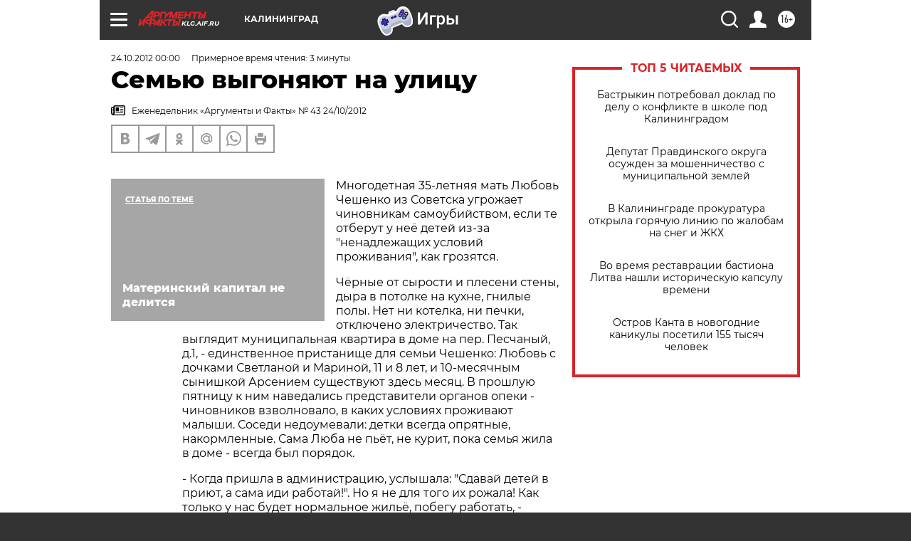

--- FILE ---
content_type: text/html; charset=UTF-8
request_url: https://klg.aif.ru/archive/1779039
body_size: 29548
content:
<!DOCTYPE html>
<!--[if IE 8]><html class="ie8"> <![endif]-->
<!--[if gt IE 8]><!--><html lang="ru"> <!--<![endif]-->
<head>
    <!-- created_at 18-01-2026 10:34:01 -->
    <script>
        window.isIndexPage = 0;
        window.isMobileBrowser = 0;
        window.disableSidebarCut = 1;
        window.bannerDebugMode = 0;
    </script>

                
                                    <meta http-equiv="Content-Type" content="text/html; charset=utf-8" >
<meta name="format-detection" content="telephone=no" >
<meta name="viewport" content="width=device-width, user-scalable=no, initial-scale=1.0, maximum-scale=1.0, minimum-scale=1.0" >
<meta http-equiv="X-UA-Compatible" content="IE=edge,chrome=1" >
<meta name="HandheldFriendly" content="true" >
<meta name="format-detection" content="telephone=no" >
<meta name="theme-color" content="#ffffff" >
<meta name="description" content="Многодетная 35-летняя мать Любовь Чешенко из Советска угрожает чиновникам самоубийством, если те отберут у неё детей из-за &quot;ненадлежащих условий проживания&quot;, как грозятся." >
<meta name="keywords" content="" >
<meta name="article:published_time" content="2012-10-24T00:00:00+0300" >
<meta property="og:title" content="Семью выгоняют на улицу" >
<meta property="og:description" content="Многодетная 35-летняя мать Любовь Чешенко из Советска угрожает чиновникам самоубийством, если те отберут у неё детей из-за &quot;ненадлежащих условий проживания&quot;, как грозятся." >
<meta property="og:type" content="article" >
<meta property="og:image" content="https://klg.aif.ru/img/regions_og_image/klg.jpg" >
<meta property="og:url" content="https://klg.aif.ru/archive/1779039" >
<meta property="og:site_name" content="AiF" >
<meta property="twitter:card" content="summary_large_image" >
<meta property="twitter:site" content="@aifonline" >
<meta property="twitter:title" content="Семью выгоняют на улицу" >
<meta property="twitter:description" content="Многодетная 35-летняя мать Любовь Чешенко из Советска угрожает чиновникам самоубийством, если те отберут у неё детей из-за &quot;ненадлежащих условий проживания&quot;, как грозятся." >
<meta property="twitter:creator" content="@aifonline" >
<meta property="twitter:domain" content="https://klg.aif.ru/archive/1779039" >
<meta name="facebook-domain-verification" content="jiqbwww7rrqnwzjkizob7wrpmgmwq3" >
        <title>Семью выгоняют на улицу | АиФ Калининград</title>    <link rel="shortcut icon" type="image/x-icon" href="/favicon.ico" />
    <link rel="icon" type="image/svg+xml" href="/favicon.svg">
    
    <link rel="preload" href="/redesign2018/fonts/montserrat-v15-latin-ext_latin_cyrillic-ext_cyrillic-regular.woff2" as="font" type="font/woff2" crossorigin>
    <link rel="preload" href="/redesign2018/fonts/montserrat-v15-latin-ext_latin_cyrillic-ext_cyrillic-italic.woff2" as="font" type="font/woff2" crossorigin>
    <link rel="preload" href="/redesign2018/fonts/montserrat-v15-latin-ext_latin_cyrillic-ext_cyrillic-700.woff2" as="font" type="font/woff2" crossorigin>
    <link rel="preload" href="/redesign2018/fonts/montserrat-v15-latin-ext_latin_cyrillic-ext_cyrillic-700italic.woff2" as="font" type="font/woff2" crossorigin>
    <link rel="preload" href="/redesign2018/fonts/montserrat-v15-latin-ext_latin_cyrillic-ext_cyrillic-800.woff2" as="font" type="font/woff2" crossorigin>
    <link href="https://klg.aif.ru/amp/archive/1779039" rel="amphtml" >
<link href="https://klg.aif.ru/archive/1779039" rel="canonical" >
<link href="https://klg.aif.ru/redesign2018/css/style.css?6c0" media="all" rel="stylesheet" type="text/css" >
<link href="https://klg.aif.ru/img/icon/apple_touch_icon_57x57.png?6c0" rel="apple-touch-icon" sizes="57x57" >
<link href="https://klg.aif.ru/img/icon/apple_touch_icon_114x114.png?6c0" rel="apple-touch-icon" sizes="114x114" >
<link href="https://klg.aif.ru/img/icon/apple_touch_icon_72x72.png?6c0" rel="apple-touch-icon" sizes="72x72" >
<link href="https://klg.aif.ru/img/icon/apple_touch_icon_144x144.png?6c0" rel="apple-touch-icon" sizes="144x144" >
<link href="https://klg.aif.ru/img/icon/apple-touch-icon.png?6c0" rel="apple-touch-icon" sizes="180x180" >
<link href="https://klg.aif.ru/img/icon/favicon-32x32.png?6c0" rel="icon" type="image/png" sizes="32x32" >
<link href="https://klg.aif.ru/img/icon/favicon-16x16.png?6c0" rel="icon" type="image/png" sizes="16x16" >
<link href="https://klg.aif.ru/img/manifest.json?6c0" rel="manifest" >
<link href="https://klg.aif.ru/img/safari-pinned-tab.svg?6c0" rel="mask-icon" color="#d55b5b" >
<link href="https://ads.betweendigital.com" rel="preconnect" crossorigin="" >
        <script type="text/javascript">
    //<!--
    var isRedesignPage = true;    //-->
</script>
<script type="text/javascript" src="https://klg.aif.ru/js/output/jquery.min.js?6c0"></script>
<script type="text/javascript" src="https://klg.aif.ru/js/output/header_scripts.js?6c0"></script>
<script type="text/javascript">
    //<!--
    var _sf_startpt=(new Date()).getTime()    //-->
</script>
<script type="application/ld+json">
    {"@context":"https:\/\/schema.org","@type":"BreadcrumbList","itemListElement":[{"@type":"ListItem","position":1,"name":"\u0410\u0440\u0433\u0443\u043c\u0435\u043d\u0442\u044b \u0438 \u0424\u0430\u043a\u0442\u044b","item":"https:\/\/klg.aif.ru\/"},{"@type":"ListItem","position":2,"name":"\u0410\u0440\u0445\u0438\u0432","item":"https:\/\/klg.aif.ru\/archive"},{"@type":"ListItem","position":3,"name":"\u0421\u0435\u043c\u044c\u044e \u0432\u044b\u0433\u043e\u043d\u044f\u044e\u0442 \u043d\u0430 \u0443\u043b\u0438\u0446\u0443","item":"https:\/\/klg.aif.ru\/archive\/1779039"}]}</script>
<script type="application/ld+json">
    {"@context":"https:\/\/schema.org","@type":"Article","mainEntityOfPage":{"@type":"WebPage","@id":"https:\/\/klg.aif.ru\/archive\/1779039"},"headline":"\u0421\u0435\u043c\u044c\u044e \u0432\u044b\u0433\u043e\u043d\u044f\u044e\u0442 \u043d\u0430 \u0443\u043b\u0438\u0446\u0443","articleBody":"\r\n\r\n\u041c\u043d\u043e\u0433\u043e\u0434\u0435\u0442\u043d\u0430\u044f 35-\u043b\u0435\u0442\u043d\u044f\u044f \u043c\u0430\u0442\u044c \u041b\u044e\u0431\u043e\u0432\u044c \u0427\u0435\u0448\u0435\u043d\u043a\u043e \u0438\u0437 \u0421\u043e\u0432\u0435\u0442\u0441\u043a\u0430 \u0443\u0433\u0440\u043e\u0436\u0430\u0435\u0442 \u0447\u0438\u043d\u043e\u0432\u043d\u0438\u043a\u0430\u043c \u0441\u0430\u043c\u043e\u0443\u0431\u0438\u0439\u0441\u0442\u0432\u043e\u043c, \u0435\u0441\u043b\u0438 \u0442\u0435 \u043e\u0442\u0431\u0435\u0440\u0443\u0442 \u0443 \u043d\u0435\u0451 \u0434\u0435\u0442\u0435\u0439 \u0438\u0437-\u0437\u0430 \"\u043d\u0435\u043d\u0430\u0434\u043b\u0435\u0436\u0430\u0449\u0438\u0445 \u0443\u0441\u043b\u043e\u0432\u0438\u0439 \u043f\u0440\u043e\u0436\u0438\u0432\u0430\u043d\u0438\u044f\", \u043a\u0430\u043a \u0433\u0440\u043e\u0437\u044f\u0442\u0441\u044f.\r\n\r\n\r\n\u0427\u0451\u0440\u043d\u044b\u0435 \u043e\u0442 \u0441\u044b\u0440\u043e\u0441\u0442\u0438 \u0438 \u043f\u043b\u0435\u0441\u0435\u043d\u0438 \u0441\u0442\u0435\u043d\u044b, \u0434\u044b\u0440\u0430 \u0432 \u043f\u043e\u0442\u043e\u043b\u043a\u0435 \u043d\u0430 \u043a\u0443\u0445\u043d\u0435, \u0433\u043d\u0438\u043b\u044b\u0435 \u043f\u043e\u043b\u044b. \u041d\u0435\u0442 \u043d\u0438 \u043a\u043e\u0442\u0435\u043b\u043a\u0430, \u043d\u0438 \u043f\u0435\u0447\u043a\u0438, \u043e\u0442\u043a\u043b\u044e\u0447\u0435\u043d\u043e \u044d\u043b\u0435\u043a\u0442\u0440\u0438\u0447\u0435\u0441\u0442\u0432\u043e. \u0422\u0430\u043a \u0432\u044b\u0433\u043b\u044f\u0434\u0438\u0442 \u043c\u0443\u043d\u0438\u0446\u0438\u043f\u0430\u043b\u044c\u043d\u0430\u044f \u043a\u0432\u0430\u0440\u0442\u0438\u0440\u0430 \u0432 \u0434\u043e\u043c\u0435 \u043d\u0430 \u043f\u0435\u0440. \u041f\u0435\u0441\u0447\u0430\u043d\u044b\u0439, \u0434.1, - \u0435\u0434\u0438\u043d\u0441\u0442\u0432\u0435\u043d\u043d\u043e\u0435 \u043f\u0440\u0438\u0441\u0442\u0430\u043d\u0438\u0449\u0435 \u0434\u043b\u044f \u0441\u0435\u043c\u044c\u0438 \u0427\u0435\u0448\u0435\u043d\u043a\u043e: \u041b\u044e\u0431\u043e\u0432\u044c \u0441 \u0434\u043e\u0447\u043a\u0430\u043c\u0438 \u0421\u0432\u0435\u0442\u043b\u0430\u043d\u043e\u0439 \u0438 \u041c\u0430\u0440\u0438\u043d\u043e\u0439, 11 \u0438 8 \u043b\u0435\u0442, \u0438 10-\u043c\u0435\u0441\u044f\u0447\u043d\u044b\u043c \u0441\u044b\u043d\u0438\u0448\u043a\u043e\u0439 \u0410\u0440\u0441\u0435\u043d\u0438\u0435\u043c \u0441\u0443\u0449\u0435\u0441\u0442\u0432\u0443\u044e\u0442 \u0437\u0434\u0435\u0441\u044c \u043c\u0435\u0441\u044f\u0446. \u0412 \u043f\u0440\u043e\u0448\u043b\u0443\u044e \u043f\u044f\u0442\u043d\u0438\u0446\u0443 \u043a \u043d\u0438\u043c \u043d\u0430\u0432\u0435\u0434\u0430\u043b\u0438\u0441\u044c \u043f\u0440\u0435\u0434\u0441\u0442\u0430\u0432\u0438\u0442\u0435\u043b\u0438 \u043e\u0440\u0433\u0430\u043d\u043e\u0432 \u043e\u043f\u0435\u043a\u0438 - \u0447\u0438\u043d\u043e\u0432\u043d\u0438\u043a\u043e\u0432 \u0432\u0437\u0432\u043e\u043b\u043d\u043e\u0432\u0430\u043b\u043e, \u0432 \u043a\u0430\u043a\u0438\u0445 \u0443\u0441\u043b\u043e\u0432\u0438\u044f\u0445 \u043f\u0440\u043e\u0436\u0438\u0432\u0430\u044e\u0442 \u043c\u0430\u043b\u044b\u0448\u0438. \u0421\u043e\u0441\u0435\u0434\u0438 \u043d\u0435\u0434\u043e\u0443\u043c\u0435\u0432\u0430\u043b\u0438: \u0434\u0435\u0442\u043a\u0438 \u0432\u0441\u0435\u0433\u0434\u0430 \u043e\u043f\u0440\u044f\u0442\u043d\u044b\u0435, \u043d\u0430\u043a\u043e\u0440\u043c\u043b\u0435\u043d\u043d\u044b\u0435. \u0421\u0430\u043c\u0430 \u041b\u044e\u0431\u0430 \u043d\u0435 \u043f\u044c\u0451\u0442, \u043d\u0435 \u043a\u0443\u0440\u0438\u0442, \u043f\u043e\u043a\u0430 \u0441\u0435\u043c\u044c\u044f \u0436\u0438\u043b\u0430 \u0432 \u0434\u043e\u043c\u0435 - \u0432\u0441\u0435\u0433\u0434\u0430 \u0431\u044b\u043b \u043f\u043e\u0440\u044f\u0434\u043e\u043a. \r\n\r\n\r\n- \u041a\u043e\u0433\u0434\u0430 \u043f\u0440\u0438\u0448\u043b\u0430 \u0432 \u0430\u0434\u043c\u0438\u043d\u0438\u0441\u0442\u0440\u0430\u0446\u0438\u044e, \u0443\u0441\u043b\u044b\u0448\u0430\u043b\u0430: \"\u0421\u0434\u0430\u0432\u0430\u0439 \u0434\u0435\u0442\u0435\u0439 \u0432 \u043f\u0440\u0438\u044e\u0442, \u0430 \u0441\u0430\u043c\u0430 \u0438\u0434\u0438 \u0440\u0430\u0431\u043e\u0442\u0430\u0439!\". \u041d\u043e \u044f \u043d\u0435 \u0434\u043b\u044f \u0442\u043e\u0433\u043e \u0438\u0445 \u0440\u043e\u0436\u0430\u043b\u0430! \u041a\u0430\u043a \u0442\u043e\u043b\u044c\u043a\u043e \u0443 \u043d\u0430\u0441 \u0431\u0443\u0434\u0435\u0442 \u043d\u043e\u0440\u043c\u0430\u043b\u044c\u043d\u043e\u0435 \u0436\u0438\u043b\u044c\u0451, \u043f\u043e\u0431\u0435\u0433\u0443 \u0440\u0430\u0431\u043e\u0442\u0430\u0442\u044c, - \u0433\u043e\u0432\u043e\u0440\u0438\u0442 \u041b\u044e\u0431\u0430. - \u041d\u0430\u0439\u0434\u0443 \u0410\u0440\u0441\u0435\u043d\u0438\u044e \u043d\u044f\u043d\u044e, \u0430 \u0441\u0430\u043c\u0430 \u043f\u043e\u0439\u0434\u0443 \u0445\u043e\u0442\u044c \u043f\u043e\u043b\u044b \u043c\u044b\u0442\u044c. \u041d\u043e \u0441\u0435\u0439\u0447\u0430\u0441 \u043c\u044b \u043f\u0440\u043e\u043f\u0430\u0434\u0430\u0435\u043c...\r\n\r\n\r\n\u041f\u043e \u043a\u0440\u0443\u0433\u0443\r\n\r\n\r\n\r\n\r\n\u0414\u0432\u0430 \u0433\u043e\u0434\u0430 \u043d\u0430\u0437\u0430\u0434 \u0427\u0435\u0448\u0435\u043d\u043a\u043e \u0443\u0431\u0435\u0436\u0430\u043b\u0438 \u0438\u0437  \u0434\u043e\u043c\u0430 \u043d\u0430 \u0441\u044a\u0451\u043c\u043d\u0443\u044e \u043a\u0432\u0430\u0440\u0442\u0438\u0440\u0443. \u041f\u043e\u0441\u043b\u0435\u0434\u043d\u0435\u0439 \u043a\u0430\u043f\u043b\u0435\u0439 \u0441\u0442\u0430\u043b \u043e\u0431\u0440\u0443\u0448\u0438\u0432\u0448\u0438\u0439\u0441\u044f \u043d\u0430 \u043e\u0431\u0435\u0434\u0435\u043d\u043d\u044b\u0439 \u0441\u0442\u043e\u043b \u043f\u043e\u0442\u043e\u043b\u043e\u043a. \u0425\u043e\u0440\u043e\u0448\u043e, \u043d\u0438\u043a\u043e\u0433\u043e \u043d\u0435 \u0443\u0431\u0438\u043b\u043e!      \r\n\r\n\r\n- \u041f\u043b\u0430\u0442\u0438\u043b\u0438 \u0445\u043e\u0437\u044f\u0439\u043a\u0435 \u043f\u043e 7 \u0442\u044b\u0441. \u0440\u0443\u0431. (\u0431\u0435\u0437 \"\u043a\u043e\u043c\u043c\u0443\u043d\u0430\u043b\u043a\u0438\"), \u043d\u043e \u0441 \u043e\u043a\u0442\u044f\u0431\u0440\u044f \u0446\u0435\u043d\u044b \u0440\u0435\u0437\u043a\u043e \u0432\u0437\u043b\u0435\u0442\u0435\u043b\u0438, - \u0433\u043e\u0432\u043e\u0440\u0438\u0442 \u041b\u044e\u0431\u043e\u0432\u044c. - \u0414\u043b\u044f \u043f\u0440\u0438\u0435\u0437\u0436\u0438\u0445 \u0430\u0442\u043e\u043c\u0449\u0438\u043a\u043e\u0432 \u0438 \u0441\u0442\u0440\u043e\u0438\u0442\u0435\u043b\u0435\u0439 \u043c\u0435\u0441\u0442 \u0432 \u0433\u043e\u0441\u0442\u0438\u043d\u0438\u0446\u0430\u0445 \u043d\u0435 \u0445\u0432\u0430\u0442\u0430\u0435\u0442 - \u0441\u0435\u043b\u044f\u0442\u0441\u044f \u0443 \u0447\u0430\u0441\u0442\u043d\u0438\u043a\u043e\u0432. \u0422\u0435 \u043e\u0431\u0440\u0430\u0434\u043e\u0432\u0430\u043b\u0438\u0441\u044c \u0438 \u0432\u0437\u0432\u0438\u043d\u0442\u0438\u043b\u0438 \u0446\u0435\u043d\u044b \u043d\u0430 3 \u0442\u044b\u0441. \u0440\u0443\u0431. \r\n\r\n\r\n\u0414\u043b\u044f \u0436\u0435\u043d\u0449\u0438\u043d\u044b, \u043a\u043e\u0442\u043e\u0440\u0430\u044f \u043d\u0435\u0434\u0430\u0432\u043d\u043e \u0440\u0430\u0437\u0432\u0435\u043b\u0430\u0441\u044c \u0441 \u043c\u0443\u0436\u0435\u043c (\u043e\u043d \u043f\u043e\u0447\u0442\u0438  \u043d\u0435 \u0440\u0430\u0431\u043e\u0442\u0430\u043b, \u0441\u0435\u043c\u044c\u044e \u0442\u044f\u043d\u0443\u043b\u0430 \u041b\u044e\u0431\u0430 - \u043e\u043d\u0430 \u0442\u0440\u0443\u0434\u0438\u043b\u0430\u0441\u044c \u0432\u043e\u0441\u043f\u0438\u0442\u0430\u0442\u0435\u043b\u0435\u043c \u0432 \u043c\u0435\u0441\u0442\u043d\u043e\u0439 \u0448\u043a\u043e\u043b\u0435-\u0438\u043d\u0442\u0435\u0440\u043d\u0430\u0442\u0435), \u0441\u0443\u043c\u043c\u0430 \u043e\u043a\u0430\u0437\u0430\u043b\u0430\u0441\u044c \u043d\u0435\u043f\u043e\u0434\u044a\u0451\u043c\u043d\u043e\u0439. \u0412\u0435\u0440\u043d\u0443\u043b\u0438\u0441\u044c \u0432 \u0441\u0442\u0430\u0440\u044b\u0435 \u0441\u0442\u0435\u043d\u044b. \u041f\u0435\u0440\u0432\u0443\u044e \u043d\u043e\u0447\u044c \u043c\u0430\u0442\u044c \u0441 \u0434\u0435\u0442\u044c\u043c\u0438 \u043d\u043e\u0447\u0435\u0432\u0430\u043b\u0438, \u0441\u0431\u0438\u0432\u0448\u0438\u0441\u044c \u043e\u0442 \u0445\u043e\u043b\u043e\u0434\u0430 \u043f\u043e\u0434 \u043e\u0434\u043d\u0438\u043c \u043e\u0434\u0435\u044f\u043b\u043e\u043c. \u041f\u043e\u0442\u043e\u043c \u041b\u044e\u0431\u0430 \"\u0440\u0430\u0437\u0434\u0430\u0432\u0430\u043b\u0430\" \u0434\u0435\u0442\u0435\u0439 \u043f\u043e \u0437\u043d\u0430\u043a\u043e\u043c\u044b\u043c, \u0430 \u0441\u0430\u043c\u0430 \u0432 \u044d\u0442\u043e \u0432\u0440\u0435\u043c\u044f \u0445\u043e\u0434\u0438\u043b\u0430 \u043f\u043e \u0447\u0438\u043d\u043e\u0432\u043d\u0438\u043a\u0430\u043c, \u043f\u0440\u043e\u0441\u0438\u043b\u0430 \u0445\u043e\u0442\u044c \u043a\u0430\u043a\u043e\u0435-\u043d\u0438\u0431\u0443\u0434\u044c \u0441\u043d\u043e\u0441\u043d\u043e\u0435 \u0436\u0438\u043b\u044c\u0451. \u0412\u0441\u0451, \u0447\u0435\u0433\u043e \u0434\u043e\u0431\u0438\u043b\u0430\u0441\u044c: \u041b\u044e\u0431\u0443 \u0433\u043e\u0442\u043e\u0432\u044b \u0432\u044b\u0441\u0435\u043b\u0438\u0442\u044c \u0438\u0437 \u043a\u0432\u0430\u0440\u0442\u0438\u0440\u044b. \u0410\u0440\u0433\u0443\u043c\u0435\u043d\u0442 - \u0434\u043e\u043b\u0433 \u0437\u0430 \"\u043a\u043e\u043c\u043c\u0443\u043d\u0430\u043b\u043a\u0443\" 15 400 \u0440\u0443\u0431. \r\n\r\n\r\n\u0414\u043e\u043c \u043e\u0436\u0438\u0434\u0430\u0435\u0442 \u043a\u0430\u043f\u0440\u0435\u043c\u043e\u043d\u0442\r\n\r\n\r\n\r\n\r\n- \u0414\u0430, \u044f \u043d\u0435 \u043f\u043b\u0430\u0442\u0438\u043b\u0430, - \u043f\u043e\u044f\u0441\u043d\u044f\u0435\u0442 \u041b\u044e\u0431\u0430, - \u0432 \u0437\u043d\u0430\u043a \u043f\u0440\u043e\u0442\u0435\u0441\u0442\u0430! \u041c\u044b \u0441 \u0441\u043e\u0441\u0435\u0434\u044f\u043c\u0438 \u0434\u0435\u0441\u044f\u0442\u044c \u043b\u0435\u0442 \u043f\u0440\u043e\u0441\u0438\u043b\u0438 \u043e\u0442\u0440\u0435\u043c\u043e\u043d\u0442\u0438\u0440\u043e\u0432\u0430\u0442\u044c \u043a\u0440\u044b\u0448\u0443. 24 \u0441\u0435\u043d\u0442\u044f\u0431\u0440\u044f \u044d\u0442\u043e\u0433\u043e \u0433\u043e\u0434\u0430 \u043c\u043d\u0435 \u043f\u0440\u0438\u0448\u0451\u043b \u043e\u0442\u0432\u0435\u0442 \u043e\u0442 \u0434\u0438\u0440\u0435\u043a\u0442\u043e\u0440\u0430 \u041c\u0423\u041f \"\u0416\u0438\u043b\u0441\u0435\u0440\u0432\u0438\u0441\" \u0412. \u041a\u0438\u0431\u0435\u0446: \"\u0423\u0441\u0442\u0430\u043d\u043e\u0432\u043b\u0435\u043d\u0430 \u043d\u0435\u043e\u0431\u0445\u043e\u0434\u0438\u043c\u043e\u0441\u0442\u044c \u043f\u0440\u043e\u0432\u0435\u0434\u0435\u043d\u0438\u044f \u043a\u0430\u043f\u0440\u0435\u043c\u043e\u043d\u0442\u0430 \u043a\u0440\u043e\u0432\u043b\u0438, \u0444\u0430\u0441\u0430\u0434\u0430 \u0438 \u0438\u043d\u0436\u0435\u043d\u0435\u0440\u043d\u044b\u0445 \u0441\u0435\u0442\u0435\u0439. \u0420\u0430\u0431\u043e\u0442\u044b \u043f\u043e \u0442\u0435\u043a\u0443\u0449\u0435\u043c\u0443 \u0440\u0435\u043c\u043e\u043d\u0442\u0443 \u043a\u0440\u043e\u0432\u043b\u0438 \u043f\u043b\u0430\u043d\u0438\u0440\u0443\u0435\u0442\u0441\u044f \u0432\u044b\u043f\u043e\u043b\u043d\u0438\u0442\u044c \u0432 2012 \u0433.\". \u0422\u0430\u043a \u0437\u0430 \u0447\u0442\u043e \u043c\u044b \u0434\u043e\u043b\u0436\u043d\u044b \u0431\u044b\u043b\u0438 \u043f\u043b\u0430\u0442\u0438\u0442\u044c? \r\n\r\n\r\n\u0421\u0435\u0439\u0447\u0430\u0441 \u0423\u043f\u0440\u0430\u0432\u043b\u0435\u043d\u0438\u0435 \u0416\u041a\u0425 \u0433\u043e\u0440\u0430\u0434\u043c\u0438\u043d\u0438\u0441\u0442\u0440\u0430\u0446\u0438\u0438 \u0441\u043e\u0432\u043c\u0435\u0441\u0442\u043d\u043e \u0441 \u0446\u0435\u043d\u0442\u0440\u043e\u043c \u043a\u0430\u043f\u0438\u0442\u0430\u043b\u044c\u043d\u043e\u0433\u043e \u0441\u0442\u0440\u043e\u0438\u0442\u0435\u043b\u044c\u0441\u0442\u0432\u0430 \u043e\u0431\u0441\u043b\u0435\u0434\u0443\u044e\u0442 \u0437\u0434\u0430\u043d\u0438\u0435. \u0421 \u0442\u0435\u043c, \u0447\u0442\u043e \u0434\u043e\u043c \u0440\u0430\u0441\u0441\u044b\u043f\u0430\u0435\u0442\u0441\u044f, \u043d\u0430\u0447\u0430\u043b\u044c\u043d\u0438\u043a \u0443\u043f\u0440\u0430\u0432\u043b\u0435\u043d\u0438\u044f \u0412\u0438\u0442\u0430\u043b\u0438\u0439 \u041a\u0443\u0434\u0440\u044f\u0432\u0446\u0435\u0432 \u0441\u043e\u0433\u043b\u0430\u0448\u0430\u0435\u0442\u0441\u044f. \u041e\u0431\u0435\u0449\u0430\u0435\u0442, \u0447\u0442\u043e \"\u0430\u0432\u0430\u0440\u0438\u0439\u0449\u0438\u043a\u0430\u043c\" \u043f\u0440\u0435\u0434\u043b\u043e\u0436\u0430\u0442 \u0434\u0440\u0443\u0433\u043e\u0435 \u0436\u0438\u043b\u044c\u0451. \r\n\r\n\r\n\u0410 \u043f\u043e\u043a\u0430 \u041b\u044e\u0431\u043e\u0432\u044c \u043d\u0430\u043f\u0438\u0441\u0430\u043b\u0430 \u043f\u0438\u0441\u044c\u043c\u043e \u0432 \u043f\u0440\u0430\u0432\u0438\u0442\u0435\u043b\u044c\u0441\u0442\u0432\u043e \u043e\u0431\u043b\u0430\u0441\u0442\u0438.\r\n\u0421\u043c\u043e\u0442\u0440\u0438\u0442\u0435 \u0442\u0430\u043a\u0436\u0435:\r\n\r\n    \u041f\u043b\u0435\u0441\u0435\u043d\u044c \u043d\u0430 \u0441\u0442\u0435\u043d\u0430\u0445. \u041f\u043e\u0447\u0435\u043c\u0443 \u00ab\u0433\u043d\u0438\u044e\u0442\u00bb \u043d\u043e\u0432\u043e\u0441\u0442\u0440\u043e\u0439\u043a\u0438 \u0432 \u041a\u0430\u043b\u0438\u043d\u0438\u043d\u0433\u0440\u0430\u0434\u0435&nbsp;&rarr;\r\n    \u0421\u0440\u043e\u0447\u043d\u043e\u0439 \u043f\u043e\u043c\u043e\u0449\u0438 \u0436\u0434\u0443\u0442...  \u0432\u0442\u043e\u0440\u043e\u0439 \u043c\u0435\u0441\u044f\u0446&nbsp;&rarr;\r\n    \u0416\u0438\u0437\u043d\u044c \u0431\u0435\u0437 \u0443\u0434\u043e\u0431\u0441\u0442\u0432&nbsp;&rarr;\r\n ...","author":[{"@type":"Organization","name":"\u0410\u0440\u0433\u0443\u043c\u0435\u043d\u0442\u044b \u0438 \u0424\u0430\u043a\u0442\u044b","url":"https:\/\/aif.ru\/"}],"keywords":["\u0410\u0440\u0445\u0438\u0432"],"datePublished":"2012-10-24T00:00:00+03:00","dateModified":"2021-03-10T09:53:47+02:00","interactionStatistic":[{"@type":"InteractionCounter","interactionType":"http:\/\/schema.org\/CommentAction","userInteractionCount":0}]}</script>
<script type="text/javascript" src="https://yastatic.net/s3/passport-sdk/autofill/v1/sdk-suggest-with-polyfills-latest.js?6c0"></script>
<script type="text/javascript">
    //<!--
    window.YandexAuthParams = {"oauthQueryParams":{"client_id":"b104434ccf5a4638bdfe8a9101264f3c","response_type":"code","redirect_uri":"https:\/\/aif.ru\/oauth\/yandex\/callback"},"tokenPageOrigin":"https:\/\/aif.ru"};    //-->
</script>
<script type="text/javascript">
    //<!--
    function AdFox_getWindowSize() {
    var winWidth,winHeight;
	if( typeof( window.innerWidth ) == 'number' ) {
		//Non-IE
		winWidth = window.innerWidth;
		winHeight = window.innerHeight;
	} else if( document.documentElement && ( document.documentElement.clientWidth || document.documentElement.clientHeight ) ) {
		//IE 6+ in 'standards compliant mode'
		winWidth = document.documentElement.clientWidth;
		winHeight = document.documentElement.clientHeight;
	} else if( document.body && ( document.body.clientWidth || document.body.clientHeight ) ) {
		//IE 4 compatible
		winWidth = document.body.clientWidth;
		winHeight = document.body.clientHeight;
	}
	return {"width":winWidth, "height":winHeight};
}//END function AdFox_getWindowSize

function AdFox_getElementPosition(elemId){
    var elem;
    
    if (document.getElementById) {
		elem = document.getElementById(elemId);
	}
	else if (document.layers) {
		elem = document.elemId;
	}
	else if (document.all) {
		elem = document.all.elemId;
	}
    var w = elem.offsetWidth;
    var h = elem.offsetHeight;	
    var l = 0;
    var t = 0;
	
    while (elem)
    {
        l += elem.offsetLeft;
        t += elem.offsetTop;
        elem = elem.offsetParent;
    }

    return {"left":l, "top":t, "width":w, "height":h};
} //END function AdFox_getElementPosition

function AdFox_getBodyScrollTop(){
	return self.pageYOffset || (document.documentElement && document.documentElement.scrollTop) || (document.body && document.body.scrollTop);
} //END function AdFox_getBodyScrollTop

function AdFox_getBodyScrollLeft(){
	return self.pageXOffset || (document.documentElement && document.documentElement.scrollLeft) || (document.body && document.body.scrollLeft);
}//END function AdFox_getBodyScrollLeft

function AdFox_Scroll(elemId,elemSrc){
   var winPos = AdFox_getWindowSize();
   var winWidth = winPos.width;
   var winHeight = winPos.height;
   var scrollY = AdFox_getBodyScrollTop();
   var scrollX =  AdFox_getBodyScrollLeft();
   var divId = 'AdFox_banner_'+elemId;
   var ltwhPos = AdFox_getElementPosition(divId);
   var lPos = ltwhPos.left;
   var tPos = ltwhPos.top;

   if(scrollY+winHeight+5 >= tPos && scrollX+winWidth+5 >= lPos){
      AdFox_getCodeScript(1,elemId,elemSrc);
	  }else{
	     setTimeout('AdFox_Scroll('+elemId+',"'+elemSrc+'");',100);
	  }
}//End function AdFox_Scroll    //-->
</script>
<script type="text/javascript">
    //<!--
    function AdFox_SetLayerVis(spritename,state){
   document.getElementById(spritename).style.visibility=state;
}

function AdFox_Open(AF_id){
   AdFox_SetLayerVis('AdFox_DivBaseFlash_'+AF_id, "hidden");
   AdFox_SetLayerVis('AdFox_DivOverFlash_'+AF_id, "visible");
}

function AdFox_Close(AF_id){
   AdFox_SetLayerVis('AdFox_DivOverFlash_'+AF_id, "hidden");
   AdFox_SetLayerVis('AdFox_DivBaseFlash_'+AF_id, "visible");
}

function AdFox_getCodeScript(AF_n,AF_id,AF_src){
   var AF_doc;
   if(AF_n<10){
      try{
	     if(document.all && !window.opera){
		    AF_doc = window.frames['AdFox_iframe_'+AF_id].document;
			}else if(document.getElementById){
			         AF_doc = document.getElementById('AdFox_iframe_'+AF_id).contentDocument;
					 }
		 }catch(e){}
    if(AF_doc){
	   AF_doc.write('<scr'+'ipt type="text/javascript" src="'+AF_src+'"><\/scr'+'ipt>');
	   }else{
	      setTimeout('AdFox_getCodeScript('+(++AF_n)+','+AF_id+',"'+AF_src+'");', 100);
		  }
		  }
}

function adfoxSdvigContent(banID, flashWidth, flashHeight){
	var obj = document.getElementById('adfoxBanner'+banID).style;
	if (flashWidth == '100%') obj.width = flashWidth;
	    else obj.width = flashWidth + "px";
	if (flashHeight == '100%') obj.height = flashHeight;
	    else obj.height = flashHeight + "px";
}

function adfoxVisibilityFlash(banName, flashWidth, flashHeight){
    	var obj = document.getElementById(banName).style;
	if (flashWidth == '100%') obj.width = flashWidth;
	    else obj.width = flashWidth + "px";
	if (flashHeight == '100%') obj.height = flashHeight;
	    else obj.height = flashHeight + "px";
}

function adfoxStart(banID, FirShowFlNum, constVisFlashFir, sdvigContent, flash1Width, flash1Height, flash2Width, flash2Height){
	if (FirShowFlNum == 1) adfoxVisibilityFlash('adfoxFlash1'+banID, flash1Width, flash1Height);
	    else if (FirShowFlNum == 2) {
		    adfoxVisibilityFlash('adfoxFlash2'+banID, flash2Width, flash2Height);
	        if (constVisFlashFir == 'yes') adfoxVisibilityFlash('adfoxFlash1'+banID, flash1Width, flash1Height);
		    if (sdvigContent == 'yes') adfoxSdvigContent(banID, flash2Width, flash2Height);
		        else adfoxSdvigContent(banID, flash1Width, flash1Height);
	}
}

function adfoxOpen(banID, constVisFlashFir, sdvigContent, flash2Width, flash2Height){
	var aEventOpenClose = new Image();
	var obj = document.getElementById("aEventOpen"+banID);
	if (obj) aEventOpenClose.src =  obj.title+'&rand='+Math.random()*1000000+'&prb='+Math.random()*1000000;
	adfoxVisibilityFlash('adfoxFlash2'+banID, flash2Width, flash2Height);
	if (constVisFlashFir != 'yes') adfoxVisibilityFlash('adfoxFlash1'+banID, 1, 1);
	if (sdvigContent == 'yes') adfoxSdvigContent(banID, flash2Width, flash2Height);
}


function adfoxClose(banID, constVisFlashFir, sdvigContent, flash1Width, flash1Height){
	var aEventOpenClose = new Image();
	var obj = document.getElementById("aEventClose"+banID);
	if (obj) aEventOpenClose.src =  obj.title+'&rand='+Math.random()*1000000+'&prb='+Math.random()*1000000;
	adfoxVisibilityFlash('adfoxFlash2'+banID, 1, 1);
	if (constVisFlashFir != 'yes') adfoxVisibilityFlash('adfoxFlash1'+banID, flash1Width, flash1Height);
	if (sdvigContent == 'yes') adfoxSdvigContent(banID, flash1Width, flash1Height);
}    //-->
</script>
<script type="text/javascript" async="true" src="https://yandex.ru/ads/system/header-bidding.js?6c0"></script>
<script type="text/javascript" src="https://ad.mail.ru/static/sync-loader.js?6c0"></script>
<script type="text/javascript" async="true" src="https://cdn.skcrtxr.com/roxot-wrapper/js/roxot-manager.js?pid=42c21743-edce-4460-a03e-02dbaef8f162"></script>
<script type="text/javascript" src="https://cdn-rtb.sape.ru/js/uids.js?6c0"></script>
<script type="text/javascript">
    //<!--
        var adfoxBiddersMap = {
    "betweenDigital": "816043",
 "mediasniper": "2218745",
    "myTarget": "810102",
 "buzzoola": "1096246",
 "adfox_roden-media": "3373170",
    "videonow": "2966090", 
 "adfox_adsmart": "1463295",
  "Gnezdo": "3123512",
    "roxot": "3196121",
 "astralab": "2486209",
  "getintent": "3186204",
 "sape": "2758269",
 "adwile": "2733112",
 "hybrid": "2809332"
};
var syncid = window.rb_sync.id;
	  var biddersCpmAdjustmentMap = {
      'adfox_adsmart': 0.6,
	  'Gnezdo': 0.8,
	  'adwile': 0.8
  };

if (window.innerWidth >= 1024) {
var adUnits = [{
        "code": "adfox_153825256063495017",
  "sizes": [[300, 600], [240,400]],
        "bids": [{
                "bidder": "betweenDigital",
                "params": {
                    "placementId": "3235886"
                }
            },{
                "bidder": "myTarget",
                "params": {
                    "placementId": "555209",
"sendTargetRef": "true",
"additional": {
"fpid": syncid
}			
                }
            },{
                "bidder": "hybrid",
                "params": {
                    "placementId": "6582bbf77bc72f59c8b22f65"
                }
            },{
                "bidder": "buzzoola",
                "params": {
                    "placementId": "1252803"
                }
            },{
                "bidder": "videonow",
                "params": {
                    "placementId": "8503533"
                }
            },{
                    "bidder": "adfox_adsmart",
                    "params": {
						p1: 'cqguf',
						p2: 'hhro'
					}
            },{
                    "bidder": "roxot",
                    "params": {
						placementId: '2027d57b-1cff-4693-9a3c-7fe57b3bcd1f',
						sendTargetRef: true
					}
            },{
                    "bidder": "mediasniper",
                    "params": {
						"placementId": "4417"
					}
            },{
                    "bidder": "Gnezdo",
                    "params": {
						"placementId": "354318"
					}
            },{
                    "bidder": "getintent",
                    "params": {
						"placementId": "215_V_aif.ru_D_Top_300x600"
					}
            },{
                    "bidder": "adfox_roden-media",
                    "params": {
						p1: "dilmj",
						p2: "emwl"
					}
            },{
                    "bidder": "astralab",
                    "params": {
						"placementId": "642ad3a28528b410c4990932"
					}
            }
        ]
    },{
        "code": "adfox_150719646019463024",
		"sizes": [[640,480], [640,360]],
        "bids": [{
                "bidder": "adfox_adsmart",
                    "params": {
						p1: 'cmqsb',
						p2: 'ul'
					}
            },{
                "bidder": "sape",
                "params": {
                    "placementId": "872427",
					additional: {
                       sapeFpUids: window.sapeRrbFpUids || []
                   }				
                }
            },{
                "bidder": "roxot",
                "params": {
                    placementId: '2b61dd56-9c9f-4c45-a5f5-98dd5234b8a1',
					sendTargetRef: true
                }
            },{
                "bidder": "getintent",
                "params": {
                    "placementId": "215_V_aif.ru_D_AfterArticle_640х480"
                }
            }
        ]
    },{
        "code": "adfox_149010055036832877",
		"sizes": [[970,250]],
		"bids": [{
                    "bidder": "adfox_roden-media",
                    "params": {
						p1: 'dilmi',
						p2: 'hfln'
					}
            },{
                    "bidder": "buzzoola",
                    "params": {
						"placementId": "1252804"
					}
            },{
                    "bidder": "getintent",
                    "params": {
						"placementId": "215_V_aif.ru_D_Billboard_970x250"
					}
            },{
                "bidder": "astralab",
                "params": {
                    "placementId": "67bf071f4e6965fa7b30fea3"
                }
            },{
                    "bidder": "hybrid",
                    "params": {
						"placementId": "6582bbf77bc72f59c8b22f66"
					}
            },{
                    "bidder": "myTarget",
                    "params": {
						"placementId": "1462991",
"sendTargetRef": "true",
"additional": {
"fpid": syncid
}			
					}
            }			           
        ]        
    },{
        "code": "adfox_149874332414246474",
		"sizes": [[640,360], [300,250], [640,480]],
		"codeType": "combo",
		"bids": [{
                "bidder": "mediasniper",
                "params": {
                    "placementId": "4419"
                }
            },{
                "bidder": "buzzoola",
                "params": {
                    "placementId": "1220692"
                }
            },{
                "bidder": "astralab",
                "params": {
                    "placementId": "66fd25eab13381b469ae4b39"
                }
            },
			{
                    "bidder": "betweenDigital",
                    "params": {
						"placementId": "4502825"
					}
            }
			           
        ]        
    },{
        "code": "adfox_149848658878716687",
		"sizes": [[300,600], [240,400]],
        "bids": [{
                "bidder": "betweenDigital",
                "params": {
                    "placementId": "3377360"
                }
            },{
                "bidder": "roxot",
                "params": {
                    placementId: 'fdaba944-bdaa-4c63-9dd3-af12fc6afbf8',
					sendTargetRef: true
                }
            },{
                "bidder": "sape",
                "params": {
                    "placementId": "872425",
					additional: {
                       sapeFpUids: window.sapeRrbFpUids || []
                   }
                }
            },{
                "bidder": "adwile",
                "params": {
                    "placementId": "27990"
                }
            }
        ]        
    }
],
	syncPixels = [{
    bidder: 'hybrid',
    pixels: [
    "https://www.tns-counter.ru/V13a****idsh_ad/ru/CP1251/tmsec=idsh_dis/",
    "https://www.tns-counter.ru/V13a****idsh_vid/ru/CP1251/tmsec=idsh_aifru-hbrdis/",
    "https://mc.yandex.ru/watch/66716692?page-url=aifru%3Futm_source=dis_hybrid_default%26utm_medium=%26utm_campaign=%26utm_content=%26utm_term=&page-ref="+window.location.href
]
  }
  ];
} else if (window.innerWidth < 1024) {
var adUnits = [{
        "code": "adfox_14987283079885683",
		"sizes": [[300,250], [300,240]],
        "bids": [{
                "bidder": "betweenDigital",
                "params": {
                    "placementId": "2492448"
                }
            },{
                "bidder": "myTarget",
                "params": {
                    "placementId": "226830",
"sendTargetRef": "true",
"additional": {
"fpid": syncid
}			
                }
            },{
                "bidder": "hybrid",
                "params": {
                    "placementId": "6582bbf77bc72f59c8b22f64"
                }
            },{
                "bidder": "mediasniper",
                "params": {
                    "placementId": "4418"
                }
            },{
                "bidder": "buzzoola",
                "params": {
                    "placementId": "563787"
                }
            },{
                "bidder": "roxot",
                "params": {
                    placementId: '20bce8ad-3a5e-435a-964f-47be17e201cf',
					sendTargetRef: true
                }
            },{
                "bidder": "videonow",
                "params": {
                    "placementId": "2577490"
                }
            },{
                "bidder": "adfox_adsmart",
                    "params": {
						p1: 'cqmbg',
						p2: 'ul'
					}
            },{
                    "bidder": "Gnezdo",
                    "params": {
						"placementId": "354316"
					}
            },{
                    "bidder": "getintent",
                    "params": {
						"placementId": "215_V_aif.ru_M_Top_300x250"
					}
            },{
                    "bidder": "adfox_roden-media",
                    "params": {
						p1: "dilmx",
						p2: "hbts"
					}
            },{
                "bidder": "astralab",
                "params": {
                    "placementId": "642ad47d8528b410c4990933"
                }
            }			
        ]        
    },{
        "code": "adfox_153545578261291257",
		"bids": [{
                    "bidder": "sape",
                    "params": {
						"placementId": "872426",
					additional: {
                       sapeFpUids: window.sapeRrbFpUids || []
                   }
					}
            },{
                    "bidder": "roxot",
                    "params": {
						placementId: 'eb2ebb9c-1e7e-4c80-bef7-1e93debf197c',
						sendTargetRef: true
					}
            }
			           
        ]        
    },{
        "code": "adfox_165346609120174064",
		"sizes": [[320,100]],
		"bids": [            
            		{
                    "bidder": "buzzoola",
                    "params": {
						"placementId": "1252806"
					}
            },{
                    "bidder": "getintent",
                    "params": {
						"placementId": "215_V_aif.ru_M_FloorAd_320x100"
					}
            }
			           
        ]        
    },{
        "code": "adfox_155956315896226671",
		"bids": [            
            		{
                    "bidder": "buzzoola",
                    "params": {
						"placementId": "1252805"
					}
            },{
                    "bidder": "sape",
                    "params": {
						"placementId": "887956",
					additional: {
                       sapeFpUids: window.sapeRrbFpUids || []
                   }
					}
            },{
                    "bidder": "myTarget",
                    "params": {
						"placementId": "821424",
"sendTargetRef": "true",
"additional": {
"fpid": syncid
}			
					}
            }
			           
        ]        
    },{
        "code": "adfox_149874332414246474",
		"sizes": [[640,360], [300,250], [640,480]],
		"codeType": "combo",
		"bids": [{
                "bidder": "adfox_roden-media",
                "params": {
					p1: 'dilmk',
					p2: 'hfiu'
				}
            },{
                "bidder": "mediasniper",
                "params": {
                    "placementId": "4419"
                }
            },{
                "bidder": "roxot",
                "params": {
                    placementId: 'ba25b33d-cd61-4c90-8035-ea7d66f011c6',
					sendTargetRef: true
                }
            },{
                "bidder": "adwile",
                "params": {
                    "placementId": "27991"
                }
            },{
                    "bidder": "Gnezdo",
                    "params": {
						"placementId": "354317"
					}
            },{
                    "bidder": "getintent",
                    "params": {
						"placementId": "215_V_aif.ru_M_Comboblock_300x250"
					}
            },{
                    "bidder": "astralab",
                    "params": {
						"placementId": "66fd260fb13381b469ae4b3f"
					}
            },{
                    "bidder": "betweenDigital",
                    "params": {
						"placementId": "4502825"
					}
            }
			]        
    }
],
	syncPixels = [
  {
    bidder: 'hybrid',
    pixels: [
    "https://www.tns-counter.ru/V13a****idsh_ad/ru/CP1251/tmsec=idsh_mob/",
    "https://www.tns-counter.ru/V13a****idsh_vid/ru/CP1251/tmsec=idsh_aifru-hbrmob/",
    "https://mc.yandex.ru/watch/66716692?page-url=aifru%3Futm_source=mob_hybrid_default%26utm_medium=%26utm_campaign=%26utm_content=%26utm_term=&page-ref="+window.location.href
]
  }
  ];
}
var userTimeout = 1500;
window.YaHeaderBiddingSettings = {
    biddersMap: adfoxBiddersMap,
	biddersCpmAdjustmentMap: biddersCpmAdjustmentMap,
    adUnits: adUnits,
    timeout: userTimeout,
    syncPixels: syncPixels	
};    //-->
</script>
<script type="text/javascript">
    //<!--
    window.yaContextCb = window.yaContextCb || []    //-->
</script>
<script type="text/javascript" async="true" src="https://yandex.ru/ads/system/context.js?6c0"></script>
<script type="text/javascript">
    //<!--
    window.EventObserver = {
    observers: {},

    subscribe: function (name, fn) {
        if (!this.observers.hasOwnProperty(name)) {
            this.observers[name] = [];
        }
        this.observers[name].push(fn)
    },
    
    unsubscribe: function (name, fn) {
        if (!this.observers.hasOwnProperty(name)) {
            return;
        }
        this.observers[name] = this.observers[name].filter(function (subscriber) {
            return subscriber !== fn
        })
    },
    
    broadcast: function (name, data) {
        if (!this.observers.hasOwnProperty(name)) {
            return;
        }
        this.observers[name].forEach(function (subscriber) {
            return subscriber(data)
        })
    }
};    //-->
</script>    
    <script>
  var adcm_config ={
    id:1064,
    platformId: 64,
    init: function () {
      window.adcm.call();
    }
  };
</script>
<script src="https://tag.digitaltarget.ru/adcm.js" async></script>    <meta name="zen-verification" content="9VSsRW9RoeqRjZM3WmQumk4TQP3SdF5fdhRoaeGL4i2Am80m7e4ZcrR2kRsFwGEM" /><meta name="google-site-verification" content="U62sDHlgue3osrNGy7cOyUkCYoiceFwcIM0im-6tbbE" /><meta name="zen-verification" content="9VSsRW9RoeqRjZM3WmQumk4TQP3SdF5fdhRoaeGL4i2Am80m7e4ZcrR2kRsFwGEM" />    <link rel="stylesheet" type="text/css" media="print" href="https://klg.aif.ru/redesign2018/css/print.css?6c0" />
    <base href=""/>
</head><body class="region__klg ">
<div class="overlay"></div>
<!-- Rating@Mail.ru counter -->
<script type="text/javascript">
var _tmr = window._tmr || (window._tmr = []);
_tmr.push({id: "59428", type: "pageView", start: (new Date()).getTime()});
(function (d, w, id) {
  if (d.getElementById(id)) return;
  var ts = d.createElement("script"); ts.type = "text/javascript"; ts.async = true; ts.id = id;
  ts.src = "https://top-fwz1.mail.ru/js/code.js";
  var f = function () {var s = d.getElementsByTagName("script")[0]; s.parentNode.insertBefore(ts, s);};
  if (w.opera == "[object Opera]") { d.addEventListener("DOMContentLoaded", f, false); } else { f(); }
})(document, window, "topmailru-code");
</script><noscript><div>
<img src="https://top-fwz1.mail.ru/counter?id=59428;js=na" style="border:0;position:absolute;left:-9999px;" alt="Top.Mail.Ru" />
</div></noscript>
<!-- //Rating@Mail.ru counter -->



<div class="container white_bg" id="container">
    
        <noindex><div class="adv_content bp__body_first adwrapper"><div class="banner_params hide" data-params="{&quot;id&quot;:5465,&quot;num&quot;:1,&quot;place&quot;:&quot;body_first&quot;}"></div>
<!--AdFox START-->
<!--aif_direct-->
<!--Площадка: AIF_fullscreen/catfish / * / *-->
<!--Тип баннера: CatFish-->
<!--Расположение: <верх страницы>-->
<div id="adfox_155956532411722131"></div>
<script>
window.yaContextCb.push(()=>{
    Ya.adfoxCode.create({
      ownerId: 249933,
        containerId: 'adfox_155956532411722131',
type: 'fullscreen',
platform: 'desktop',
        params: {
            pp: 'g',
            ps: 'didj',
            p2: 'gkue',
            puid1: ''
        }
    });
});
</script></div></noindex>
        
        <!--баннер над шапкой--->
                <div class="banner_box">
            <div class="main_banner">
                <noindex><div class="adv_content bp__header no_portr cont_center adwrapper no_mob"><div class="banner_params hide" data-params="{&quot;id&quot;:1500,&quot;num&quot;:1,&quot;place&quot;:&quot;header&quot;}"></div>
<center data-slot="1500">

<!--AdFox START-->
<!--aif_direct-->
<!--Площадка: AIF.ru / * / *-->
<!--Тип баннера: Background-->
<!--Расположение: <верх страницы>-->
<div id="adfox_149010055036832877"></div>
<script>
window.yaContextCb.push(()=>{
    Ya.adfoxCode.create({
      ownerId: 249933,
        containerId: 'adfox_149010055036832877',
        params: {
            pp: 'g',
            ps: 'chxs',
            p2: 'fmis'
          
        }
    });
});
</script>

<script>
$(document).ready(function() {
$('#container').addClass('total_branb_no_top');
 });
</script>
<style>
body > a[style] {position:fixed !important;}
</style> 
  


</center></div></noindex>            </div>
        </div>
                <!--//баннер  над шапкой--->

    <script>
	currentUser = new User();
</script>

<header class="header">
    <div class="count_box_nodisplay">
    <div class="couter_block"><!--LiveInternet counter-->
<script type="text/javascript"><!--
document.write("<img src='https://counter.yadro.ru//hit;AIF?r"+escape(document.referrer)+((typeof(screen)=="undefined")?"":";s"+screen.width+"*"+screen.height+"*"+(screen.colorDepth?screen.colorDepth:screen.pixelDepth))+";u"+escape(document.URL)+";h"+escape(document.title.substring(0,80))+";"+Math.random()+"' width=1 height=1 alt=''>");
//--></script><!--/LiveInternet--></div></div>    <div class="topline">
    <a href="#" class="burger openCloser">
        <div class="burger__wrapper">
            <span class="burger__line"></span>
            <span class="burger__line"></span>
            <span class="burger__line"></span>
        </div>
    </a>

    
    <a href="/" class="logo_box">
                <img width="96" height="22" src="https://klg.aif.ru/redesign2018/img/logo.svg?6c0" alt="Аргументы и Факты">
        <div class="region_url">
            klg.aif.ru        </div>
            </a>
    <div itemscope itemtype="http://schema.org/Organization" class="schema_org">
        <img itemprop="logo" src="https://klg.aif.ru/redesign2018/img/logo.svg?6c0" />
        <a itemprop="url" href="/"></a>
        <meta itemprop="name" content="АО «Аргументы и Факты»" />
        <div itemprop="address" itemscope itemtype="http://schema.org/PostalAddress">
            <meta itemprop="postalCode" content="101000" />
            <meta itemprop="addressLocality" content="Москва" />
            <meta itemprop="streetAddress" content="ул. Мясницкая, д. 42"/>
            <meta itemprop="addressCountry" content="RU"/>
            <a itemprop="telephone" href="tel:+74956465757">+7 (495) 646 57 57</a>
        </div>
    </div>
    <div class="age16 age16_topline">16+</div>
    <a href="#" class="region regionOpenCloser">
        <img width="19" height="25" src="https://klg.aif.ru/redesign2018/img/location.svg?6c0"><span>Калининград</span>
    </a>
    <div class="topline__slot">
         <noindex><div class="adv_content bp__header_in_topline adwrapper"><div class="banner_params hide" data-params="{&quot;id&quot;:6014,&quot;num&quot;:1,&quot;place&quot;:&quot;header_in_topline&quot;}"></div>
<a href="https://aif.ru/onlinegames?utm_source=aif&utm_medium=banner&utm_campaign=games">
  <img src="https://static1-repo.aif.ru/1/ce/3222991/243b17d0964e68617fe6015e07883e97.webp"
       border="0" width="200" height="56" alt="Игры — АиФ Онлайн">
</a></div></noindex>    </div>

    <!--a class="topline__hashtag" href="https://aif.ru/health/coronavirus/?utm_medium=header&utm_content=covid&utm_source=aif">#остаемсядома</a-->
    <div class="auth_user_status_js">
        <a href="#" class="user auth_link_login_js auth_open_js"><img width="24" height="24" src="https://klg.aif.ru/redesign2018/img/user_ico.svg?6c0"></a>
        <a href="/profile" class="user auth_link_profile_js" style="display: none"><img width="24" height="24" src="https://klg.aif.ru/redesign2018/img/user_ico.svg?6c0"></a>
    </div>
    <div class="search_box">
        <a href="#" class="search_ico searchOpener">
            <img width="24" height="24" src="https://klg.aif.ru/redesign2018/img/search_ico.svg?6c0">
        </a>
        <div class="search_input">
            <form action="/search" id="search_form1">
                <input type="text" name="text" maxlength="50"/>
            </form>
        </div>
    </div>
</div>

<div class="fixed_menu topline">
    <div class="cont_center">
        <a href="#" class="burger openCloser">
            <div class="burger__wrapper">
                <span class="burger__line"></span>
                <span class="burger__line"></span>
                <span class="burger__line"></span>
            </div>
        </a>
        <a href="/" class="logo_box">
                        <img width="96" height="22" src="https://klg.aif.ru/redesign2018/img/logo.svg?6c0" alt="Аргументы и Факты">
            <div class="region_url">
                klg.aif.ru            </div>
                    </a>
        <div class="age16 age16_topline">16+</div>
        <a href="/" class="region regionOpenCloser">
            <img width="19" height="25" src="https://klg.aif.ru/redesign2018/img/location.svg?6c0">
            <span>Калининград</span>
        </a>
        <div class="topline__slot">
            <noindex><div class="adv_content bp__header_in_topline adwrapper"><div class="banner_params hide" data-params="{&quot;id&quot;:6014,&quot;num&quot;:1,&quot;place&quot;:&quot;header_in_topline&quot;}"></div>
<a href="https://aif.ru/onlinegames?utm_source=aif&utm_medium=banner&utm_campaign=games">
  <img src="https://static1-repo.aif.ru/1/ce/3222991/243b17d0964e68617fe6015e07883e97.webp"
       border="0" width="200" height="56" alt="Игры — АиФ Онлайн">
</a></div></noindex>        </div>

        <!--a class="topline__hashtag" href="https://aif.ru/health/coronavirus/?utm_medium=header&utm_content=covid&utm_source=aif">#остаемсядома</a-->
        <div class="auth_user_status_js">
            <a href="#" class="user auth_link_login_js auth_open_js"><img width="24" height="24" src="https://klg.aif.ru/redesign2018/img/user_ico.svg?6c0"></a>
            <a href="/profile" class="user auth_link_profile_js" style="display: none"><img width="24" height="24" src="https://klg.aif.ru/redesign2018/img/user_ico.svg?6c0"></a>
        </div>
        <div class="search_box">
            <a href="#" class="search_ico searchOpener">
                <img width="24" height="24" src="https://klg.aif.ru/redesign2018/img/search_ico.svg?6c0">
            </a>
            <div class="search_input">
                <form action="/search">
                    <input type="text" name="text" maxlength="50" >
                </form>
            </div>
        </div>
    </div>
</div>    <div class="regions_box">
    <nav class="cont_center">
        <ul class="regions">
            <li><a href="https://aif.ru?from_menu=1">ФЕДЕРАЛЬНЫЙ</a></li>
            <li><a href="https://spb.aif.ru">САНКТ-ПЕТЕРБУРГ</a></li>

            
                                    <li><a href="https://adigea.aif.ru">Адыгея</a></li>
                
            
                                    <li><a href="https://arh.aif.ru">Архангельск</a></li>
                
            
                
            
                
            
                                    <li><a href="https://astrakhan.aif.ru">Астрахань</a></li>
                
            
                                    <li><a href="https://altai.aif.ru">Барнаул</a></li>
                
            
                                    <li><a href="https://aif.by">Беларусь</a></li>
                
            
                                    <li><a href="https://bel.aif.ru">Белгород</a></li>
                
            
                
            
                                    <li><a href="https://bryansk.aif.ru">Брянск</a></li>
                
            
                                    <li><a href="https://bur.aif.ru">Бурятия</a></li>
                
            
                                    <li><a href="https://vl.aif.ru">Владивосток</a></li>
                
            
                                    <li><a href="https://vlad.aif.ru">Владимир</a></li>
                
            
                                    <li><a href="https://vlg.aif.ru">Волгоград</a></li>
                
            
                                    <li><a href="https://vologda.aif.ru">Вологда</a></li>
                
            
                                    <li><a href="https://vrn.aif.ru">Воронеж</a></li>
                
            
                
            
                                    <li><a href="https://dag.aif.ru">Дагестан</a></li>
                
            
                
            
                                    <li><a href="https://ivanovo.aif.ru">Иваново</a></li>
                
            
                                    <li><a href="https://irk.aif.ru">Иркутск</a></li>
                
            
                                    <li><a href="https://kazan.aif.ru">Казань</a></li>
                
            
                                    <li><a href="https://kzaif.kz">Казахстан</a></li>
                
            
                
            
                                    <li><a href="https://klg.aif.ru">Калининград</a></li>
                
            
                
            
                                    <li><a href="https://kaluga.aif.ru">Калуга</a></li>
                
            
                                    <li><a href="https://kamchatka.aif.ru">Камчатка</a></li>
                
            
                
            
                                    <li><a href="https://karel.aif.ru">Карелия</a></li>
                
            
                                    <li><a href="https://kirov.aif.ru">Киров</a></li>
                
            
                                    <li><a href="https://komi.aif.ru">Коми</a></li>
                
            
                                    <li><a href="https://kostroma.aif.ru">Кострома</a></li>
                
            
                                    <li><a href="https://kuban.aif.ru">Краснодар</a></li>
                
            
                                    <li><a href="https://krsk.aif.ru">Красноярск</a></li>
                
            
                                    <li><a href="https://krym.aif.ru">Крым</a></li>
                
            
                                    <li><a href="https://kuzbass.aif.ru">Кузбасс</a></li>
                
            
                
            
                
            
                                    <li><a href="https://aif.kg">Кыргызстан</a></li>
                
            
                                    <li><a href="https://mar.aif.ru">Марий Эл</a></li>
                
            
                                    <li><a href="https://saransk.aif.ru">Мордовия</a></li>
                
            
                                    <li><a href="https://murmansk.aif.ru">Мурманск</a></li>
                
            
                
            
                                    <li><a href="https://nn.aif.ru">Нижний Новгород</a></li>
                
            
                                    <li><a href="https://nsk.aif.ru">Новосибирск</a></li>
                
            
                
            
                                    <li><a href="https://omsk.aif.ru">Омск</a></li>
                
            
                                    <li><a href="https://oren.aif.ru">Оренбург</a></li>
                
            
                                    <li><a href="https://penza.aif.ru">Пенза</a></li>
                
            
                                    <li><a href="https://perm.aif.ru">Пермь</a></li>
                
            
                                    <li><a href="https://pskov.aif.ru">Псков</a></li>
                
            
                                    <li><a href="https://rostov.aif.ru">Ростов-на-Дону</a></li>
                
            
                                    <li><a href="https://rzn.aif.ru">Рязань</a></li>
                
            
                                    <li><a href="https://samara.aif.ru">Самара</a></li>
                
            
                
            
                                    <li><a href="https://saratov.aif.ru">Саратов</a></li>
                
            
                                    <li><a href="https://sakhalin.aif.ru">Сахалин</a></li>
                
            
                
            
                                    <li><a href="https://smol.aif.ru">Смоленск</a></li>
                
            
                
            
                                    <li><a href="https://stav.aif.ru">Ставрополь</a></li>
                
            
                
            
                                    <li><a href="https://tver.aif.ru">Тверь</a></li>
                
            
                                    <li><a href="https://tlt.aif.ru">Тольятти</a></li>
                
            
                                    <li><a href="https://tomsk.aif.ru">Томск</a></li>
                
            
                                    <li><a href="https://tula.aif.ru">Тула</a></li>
                
            
                                    <li><a href="https://tmn.aif.ru">Тюмень</a></li>
                
            
                                    <li><a href="https://udm.aif.ru">Удмуртия</a></li>
                
            
                
            
                                    <li><a href="https://ul.aif.ru">Ульяновск</a></li>
                
            
                                    <li><a href="https://ural.aif.ru">Урал</a></li>
                
            
                                    <li><a href="https://ufa.aif.ru">Уфа</a></li>
                
            
                
            
                
            
                                    <li><a href="https://hab.aif.ru">Хабаровск</a></li>
                
            
                
            
                                    <li><a href="https://chv.aif.ru">Чебоксары</a></li>
                
            
                                    <li><a href="https://chel.aif.ru">Челябинск</a></li>
                
            
                                    <li><a href="https://chr.aif.ru">Черноземье</a></li>
                
            
                                    <li><a href="https://chita.aif.ru">Чита</a></li>
                
            
                                    <li><a href="https://ugra.aif.ru">Югра</a></li>
                
            
                                    <li><a href="https://yakutia.aif.ru">Якутия</a></li>
                
            
                                    <li><a href="https://yamal.aif.ru">Ямал</a></li>
                
            
                                    <li><a href="https://yar.aif.ru">Ярославль</a></li>
                
                    </ul>
    </nav>
</div>    <div class="top_menu_box">
    <div class="cont_center">
        <nav class="top_menu main_menu_wrapper_js">
                            <ul class="main_menu main_menu_js" id="rubrics">
                                    <li  class="menuItem top_level_item_js">

        <a  href="https://klg.aif.ru/news" title="Новости" id="custommenu-10209">Новости</a>
    
    </li>                                                <li  class="menuItem top_level_item_js">

        <span  title="Спецпроекты">Спецпроекты</span>
    
            <div class="subrubrics_box submenu_js">
            <ul>
                                                            <li  class="menuItem">

        <a  href="http://dobroe.aif.ru/" title="АиФ. Доброе сердце" id="custommenu-7086">АиФ. Доброе сердце</a>
    
    </li>                                                                                <li  class="menuItem">

        <a  href="http://warletters.aif.ru/" title="Письма на фронт" id="custommenu-9017">Письма на фронт</a>
    
    </li>                                                                                <li  class="menuItem">

        <a  href="https://aif.ru/static/1965080" title="Детская книга войны" id="custommenu-9018">Детская книга войны</a>
    
    </li>                                                                                <li  class="menuItem">

        <a  href="https://aif.ru/special" title="Все спецпроекты" id="custommenu-9019">Все спецпроекты</a>
    
    </li>                                                </ul>
        </div>
    </li>                                                <li  class="menuItem top_level_item_js">

        <a  href="https://klg.aif.ru/dosug" title="Досуг" id="custommenu-10239">Досуг</a>
    
    </li>                                                <li  class="menuItem top_level_item_js">

        <a  href="https://klg.aif.ru/auto" title="Транспорт" id="custommenu-10240">Транспорт</a>
    
    </li>                                                <li  data-rubric_id="4610" class="menuItem top_level_item_js">

        <a  href="/incidents" title="ПРОИСШЕСТВИЯ" id="custommenu-7101">ПРОИСШЕСТВИЯ</a>
    
            <div class="subrubrics_box submenu_js">
            <ul>
                                                            <li  class="menuItem">

        <a  href="https://klg.aif.ru/incidents/details" title="События" id="custommenu-7130">События</a>
    
    </li>                                                                                <li  class="menuItem">

        <a  href="https://klg.aif.ru/incidents/fire" title="Пожар" id="custommenu-7132">Пожар</a>
    
    </li>                                                                                <li  class="menuItem">

        <a  href="https://klg.aif.ru/incidents/crash" title="ДТП" id="custommenu-7131">ДТП</a>
    
    </li>                                                                                <li  class="menuItem">

        <a  href="https://klg.aif.ru/incidents/scene" title="Криминал" id="custommenu-7133">Криминал</a>
    
    </li>                                                </ul>
        </div>
    </li>                                                                    <li  data-rubric_id="4583" class="menuItem top_level_item_js">

        <a  href="/politic" title="ПОЛИТИКА" id="custommenu-7093">ПОЛИТИКА</a>
    
            <div class="subrubrics_box submenu_js">
            <ul>
                                                            <li  data-rubric_id="4584" class="menuItem">

        <a  href="/politic/gover" title="Власть" id="custommenu-7116">Власть</a>
    
    </li>                                                                                <li  data-rubric_id="4585" class="menuItem">

        <a  href="/politic/person" title="Персона" id="custommenu-7117">Персона</a>
    
    </li>                                                </ul>
        </div>
    </li>                                                <li  data-rubric_id="4578" class="menuItem top_level_item_js">

        <a  href="/society" title="ОБЩЕСТВО" id="custommenu-7092">ОБЩЕСТВО</a>
    
            <div class="subrubrics_box submenu_js">
            <ul>
                                                            <li  data-rubric_id="4579" class="menuItem">

        <a  href="/society/persona" title="Люди" id="custommenu-7114">Люди</a>
    
    </li>                                                                                <li  data-rubric_id="4580" class="menuItem">

        <a  href="/society/details" title="События" id="custommenu-7115">События</a>
    
    </li>                                                                                <li  data-rubric_id="4582" class="menuItem">

        <a  href="/society/family" title="Семья" id="custommenu-7128">Семья</a>
    
    </li>                                                                                <li  data-rubric_id="4581" class="menuItem">

        <a  href="/society/jkh" title="ЖКХ" id="custommenu-7127">ЖКХ</a>
    
    </li>                                                </ul>
        </div>
    </li>                                                <li  data-rubric_id="4600" class="menuItem top_level_item_js">

        <a  href="/money" title="ДЕНЬГИ" id="custommenu-7097">ДЕНЬГИ</a>
    
            <div class="subrubrics_box submenu_js">
            <ul>
                                                            <li  data-rubric_id="4601" class="menuItem">

        <a  href="/money/details" title="События" id="custommenu-7123">События</a>
    
    </li>                                                                                <li  data-rubric_id="4602" class="menuItem">

        <a  href="/money/finance" title=" Финансы" id="custommenu-7124"> Финансы</a>
    
    </li>                                                </ul>
        </div>
    </li>                                                <li  data-rubric_id="4586" class="menuItem top_level_item_js">

        <a  href="/culture" title="КУЛЬТУРА" id="custommenu-7094">КУЛЬТУРА</a>
    
            <div class="subrubrics_box submenu_js">
            <ul>
                                                            <li  data-rubric_id="4587" class="menuItem">

        <a  href="/culture/art" title="Искусство" id="custommenu-7118">Искусство</a>
    
    </li>                                                                                <li  data-rubric_id="4588" class="menuItem">

        <a  href="/culture/events" title="События" id="custommenu-7119">События</a>
    
    </li>                                                </ul>
        </div>
    </li>                                                <li  data-rubric_id="4596" class="menuItem top_level_item_js">

        <a  href="/sport" title="СПОРТ" id="custommenu-7096">СПОРТ</a>
    
            <div class="subrubrics_box submenu_js">
            <ul>
                                                            <li  data-rubric_id="4597" class="menuItem">

        <a  href="/sport/persona" title="Люди" id="custommenu-7121">Люди</a>
    
    </li>                                                                                <li  data-rubric_id="4598" class="menuItem">

        <a  href="/sport/details" title="События" id="custommenu-7122">События</a>
    
    </li>                                                                                <li  class="menuItem">

        <a  href="https://klg.aif.ru/sport/football" title="Футбол" id="custommenu-7129">Футбол</a>
    
    </li>                                                </ul>
        </div>
    </li>                                                <li  data-rubric_id="4594" class="menuItem top_level_item_js">

        <a  href="/health" title="ЗДОРОВЬЕ" id="custommenu-7095">ЗДОРОВЬЕ</a>
    
            <div class="subrubrics_box submenu_js">
            <ul>
                                                            <li  data-rubric_id="4595" class="menuItem">

        <a  href="/health/med" title="Медицина" id="custommenu-7120">Медицина</a>
    
    </li>                                                </ul>
        </div>
    </li>                                                <li  data-rubric_id="4622" class="menuItem top_level_item_js">

        <a  href="/edu" title="ОБРАЗОВАНИЕ" id="custommenu-7098">ОБРАЗОВАНИЕ</a>
    
            <div class="subrubrics_box submenu_js">
            <ul>
                                                            <li  data-rubric_id="4623" class="menuItem">

        <a  href="/edu/school" title="Школы" id="custommenu-7125">Школы</a>
    
    </li>                                                                                <li  data-rubric_id="4624" class="menuItem">

        <a  href="/edu/stud" title="Вузы" id="custommenu-7126">Вузы</a>
    
    </li>                                                </ul>
        </div>
    </li>                                            </ul>

            <ul id="projects" class="specprojects static_submenu_js"></ul>
            <div class="right_box">
                <div class="fresh_number">
    <h3>Свежий номер</h3>
    <a href="/gazeta/number/58685" class="number_box">
                    <img loading="lazy" src="https://aif-s3.aif.ru/images/043/671/0c3a49730046db78f85db3dc2609c6a6.webp" width="91" height="120">
                <div class="text">
            № Еженедельник «Аргументы и Факты» №43. 24/10/2025 <br /> Аргументы и факты - Калининград        </div>
    </a>
</div>
<div class="links_box">
    <a href="/gazeta">Издания</a>
</div>
                <div class="sharings_box">
    <span>АиФ в социальных сетях</span>
    <ul class="soc">
                <li>
        <a href="https://vk.com/klg_aif" rel="nofollow" target="_blank">
            <img src="https://aif.ru/redesign2018/img/sharings/vk.svg">
        </a>
    </li>
            <li>
            <a class="rss_button_black" href="/rss/all.php" target="_blank">
                <img src="https://klg.aif.ru/redesign2018/img/sharings/waflya.svg?6c0" />
            </a>
        </li>
                <li>
        <a href="https://itunes.apple.com/ru/app/argumenty-i-fakty/id333210003?mt=8" rel="nofollow" target="_blank">
            <img src="https://aif.ru/redesign2018/img/sharings/apple.svg">
        </a>
    </li>
        <li>
        <a href="https://play.google.com/store/apps/details?id=com.mobilein.aif&feature=search_result#?t=W251bGwsMSwxLDEsImNvbS5tb2JpbGVpbi5haWYiXQ" rel="nofollow" target="_blank">
            <img src="https://aif.ru/redesign2018/img/sharings/androd.svg">
        </a>
    </li>
    </ul>
</div>
            </div>
        </nav>
    </div>
</div></header>            	<div class="content_containers_wrapper_js">
        <div class="content_body  content_container_js">
            <div class="content">
                                <section class="article" itemscope itemtype="https://schema.org/NewsArticle">
    <div class="article_top">

        
        <div class="date">
          
<time itemprop="datePublished" datetime="2012-10-24T00:00 +03+0300">
<a href="/all/2012-10-24">24.10.2012 00:00</a></time>
<time itemprop="dateModified" datetime="2021-03-10T09:53 EET+0200"></time>                  </div>

        <div class="authors"></div>

        <div>Примерное время чтения: 3 минуты</div>
        <div class="viewed"><i class="eye"></i> <span>110</span></div>    </div>

    <h1 itemprop="headline">
        Семью выгоняют на улицу    </h1>

    
            <a href="/gazeta/number/28018" class="origins">
    <i class="newspaper"></i>
    <span itemprop="printEdition">Еженедельник «Аргументы и Факты» № 43 24/10/2012</span>
</a>    
        
    

    
    <div class="article_sharings">
    <div class="sharing_item"><a href="https://vk.com/share.php?url=https%3A%2F%2Fklg.aif.ru%2Farchive%2F1779039&title=%D0%A1%D0%B5%D0%BC%D1%8C%D1%8E+%D0%B2%D1%8B%D0%B3%D0%BE%D0%BD%D1%8F%D1%8E%D1%82+%D0%BD%D0%B0+%D1%83%D0%BB%D0%B8%D1%86%D1%83&image=&description=%D0%9C%D0%BD%D0%BE%D0%B3%D0%BE%D0%B4%D0%B5%D1%82%D0%BD%D0%B0%D1%8F+35-%D0%BB%D0%B5%D1%82%D0%BD%D1%8F%D1%8F+%D0%BC%D0%B0%D1%82%D1%8C+%D0%9B%D1%8E%D0%B1%D0%BE%D0%B2%D1%8C+%D0%A7%D0%B5%D1%88%D0%B5%D0%BD%D0%BA%D0%BE+%D0%B8%D0%B7+%D0%A1%D0%BE%D0%B2%D0%B5%D1%82%D1%81%D0%BA%D0%B0+%D1%83%D0%B3%D1%80%D0%BE%D0%B6%D0%B0%D0%B5%D1%82+%D1%87%D0%B8%D0%BD%D0%BE%D0%B2%D0%BD%D0%B8%D0%BA%D0%B0%D0%BC+%D1%81%D0%B0%D0%BC%D0%BE%D1%83%D0%B1%D0%B8%D0%B9%D1%81%D1%82%D0%B2%D0%BE%D0%BC%2C+%D0%B5%D1%81%D0%BB%D0%B8+%D1%82%D0%B5+%D0%BE%D1%82%D0%B1%D0%B5%D1%80%D1%83%D1%82+%D1%83+%D0%BD%D0%B5%D1%91+%D0%B4%D0%B5%D1%82%D0%B5%D0%B9+%D0%B8%D0%B7-%D0%B7%D0%B0+%22%D0%BD%D0%B5%D0%BD%D0%B0%D0%B4%D0%BB%D0%B5%D0%B6%D0%B0%D1%89%D0%B8%D1%85+%D1%83%D1%81%D0%BB%D0%BE%D0%B2%D0%B8%D0%B9+%D0%BF%D1%80%D0%BE%D0%B6%D0%B8%D0%B2%D0%B0%D0%BD%D0%B8%D1%8F%22%2C+%D0%BA%D0%B0%D0%BA+%D0%B3%D1%80%D0%BE%D0%B7%D1%8F%D1%82%D1%81%D1%8F." rel="nofollow" onclick="window.open(this.href, '_blank', 'scrollbars=0, resizable=1, menubar=0, left=100, top=100, width=550, height=440, toolbar=0, status=0');return false"><img src="https://aif.ru/redesign2018/img/sharings/vk_gray.svg" /></a></div>
<div class="sharing_item"><a href="https://t.me/share?url=https%3A%2F%2Fklg.aif.ru%2Farchive%2F1779039&text=" rel="nofollow" onclick="window.open(this.href, '_blank', 'scrollbars=0, resizable=1, menubar=0, left=100, top=100, width=550, height=440, toolbar=0, status=0');return false"><img src="https://aif.ru/redesign2018/img/sharings/tg_gray.svg" /></a></div>
<div class="sharing_item"><a href="https://connect.ok.ru/offer?url=https%3A%2F%2Fklg.aif.ru%2Farchive%2F1779039&title=%D0%A1%D0%B5%D0%BC%D1%8C%D1%8E+%D0%B2%D1%8B%D0%B3%D0%BE%D0%BD%D1%8F%D1%8E%D1%82+%D0%BD%D0%B0+%D1%83%D0%BB%D0%B8%D1%86%D1%83" rel="nofollow" onclick="window.open(this.href, '_blank', 'scrollbars=0, resizable=1, menubar=0, left=100, top=100, width=550, height=440, toolbar=0, status=0');return false"><img src="https://aif.ru/redesign2018/img/sharings/ok_gray.svg" /></a></div>
<div class="sharing_item"><a href="http://connect.mail.ru/share?url=https%3A%2F%2Fklg.aif.ru%2Farchive%2F1779039&title=%D0%A1%D0%B5%D0%BC%D1%8C%D1%8E+%D0%B2%D1%8B%D0%B3%D0%BE%D0%BD%D1%8F%D1%8E%D1%82+%D0%BD%D0%B0+%D1%83%D0%BB%D0%B8%D1%86%D1%83&imageurl=&description=%D0%9C%D0%BD%D0%BE%D0%B3%D0%BE%D0%B4%D0%B5%D1%82%D0%BD%D0%B0%D1%8F+35-%D0%BB%D0%B5%D1%82%D0%BD%D1%8F%D1%8F+%D0%BC%D0%B0%D1%82%D1%8C+%D0%9B%D1%8E%D0%B1%D0%BE%D0%B2%D1%8C+%D0%A7%D0%B5%D1%88%D0%B5%D0%BD%D0%BA%D0%BE+%D0%B8%D0%B7+%D0%A1%D0%BE%D0%B2%D0%B5%D1%82%D1%81%D0%BA%D0%B0+%D1%83%D0%B3%D1%80%D0%BE%D0%B6%D0%B0%D0%B5%D1%82+%D1%87%D0%B8%D0%BD%D0%BE%D0%B2%D0%BD%D0%B8%D0%BA%D0%B0%D0%BC+%D1%81%D0%B0%D0%BC%D0%BE%D1%83%D0%B1%D0%B8%D0%B9%D1%81%D1%82%D0%B2%D0%BE%D0%BC%2C+%D0%B5%D1%81%D0%BB%D0%B8+%D1%82%D0%B5+%D0%BE%D1%82%D0%B1%D0%B5%D1%80%D1%83%D1%82+%D1%83+%D0%BD%D0%B5%D1%91+%D0%B4%D0%B5%D1%82%D0%B5%D0%B9+%D0%B8%D0%B7-%D0%B7%D0%B0+%22%D0%BD%D0%B5%D0%BD%D0%B0%D0%B4%D0%BB%D0%B5%D0%B6%D0%B0%D1%89%D0%B8%D1%85+%D1%83%D1%81%D0%BB%D0%BE%D0%B2%D0%B8%D0%B9+%D0%BF%D1%80%D0%BE%D0%B6%D0%B8%D0%B2%D0%B0%D0%BD%D0%B8%D1%8F%22%2C+%D0%BA%D0%B0%D0%BA+%D0%B3%D1%80%D0%BE%D0%B7%D1%8F%D1%82%D1%81%D1%8F." rel="nofollow" onclick="window.open(this.href, '_blank', 'scrollbars=0, resizable=1, menubar=0, left=100, top=100, width=550, height=440, toolbar=0, status=0');return false"><img src="https://aif.ru/redesign2018/img/sharings/mail_gray.svg" /></a></div>
<div class="sharing_item"><a href="https://wa.me?text=%D0%A1%D0%B5%D0%BC%D1%8C%D1%8E+%D0%B2%D1%8B%D0%B3%D0%BE%D0%BD%D1%8F%D1%8E%D1%82+%D0%BD%D0%B0+%D1%83%D0%BB%D0%B8%D1%86%D1%83+https%3A%2F%2Fklg.aif.ru%2Farchive%2F1779039" rel="nofollow" onclick="window.open(this.href, '_blank', 'scrollbars=0, resizable=1, menubar=0, left=100, top=100, width=550, height=440, toolbar=0, status=0');return false"><img src="https://aif.ru/redesign2018/img/sharings/whatsapp_gray.svg" /></a></div>
        <div class="sharing_item">
            <a href="#" class="top_print_button">
                <img src="https://klg.aif.ru/redesign2018/img/sharings/print.svg?6c0">
            </a>
        </div>
        </div>

    
        <div itemprop="articleBody" class="article_content io-article-body" >
        
        
        
        <div class="article_text">
            <p class="pptr17antx_1af_widget_r">	<div class="img_inject left_inj size2">
		        <div class="inj_link_box">
          <div class="inj_name">Статья по теме</div>
            <a href="https://klg.aif.ru/archive/1775758?from_inject=1" class="inj_text">
                <span>Материнский капитал  не делится</span>
            </a>
        </div>
	</div>
</p>
<p class="firstpara">
Многодетная 35-летняя мать Любовь Чешенко из Советска угрожает чиновникам самоубийством, если те отберут у неё детей из-за "ненадлежащих условий проживания", как грозятся.

<p>
Чёрные от сырости и плесени стены, дыра в потолке на кухне, гнилые полы. Нет ни котелка, ни печки, отключено электричество. Так выглядит муниципальная квартира в доме на пер. Песчаный, д.1, - единственное пристанище для семьи Чешенко: Любовь с дочками Светланой и Мариной, 11 и 8 лет, и 10-месячным сынишкой Арсением существуют здесь месяц. В прошлую пятницу к ним наведались представители органов опеки - чиновников взволновало, в каких условиях проживают малыши. Соседи недоумевали: детки всегда опрятные, накормленные. Сама Люба не пьёт, не курит, пока семья жила в доме - всегда был порядок. 

<p>
- Когда пришла в администрацию, услышала: "Сдавай детей в приют, а сама иди работай!". Но я не для того их рожала! Как только у нас будет нормальное жильё, побегу работать, - говорит Люба. - Найду Арсению няню, а сама пойду хоть полы мыть. Но сейчас мы пропадаем...

<p><strong>
По кругу
</strong></p>


<p>
Два года назад Чешенко убежали из  дома на съёмную квартиру. Последней каплей стал обрушившийся на обеденный стол потолок. Хорошо, никого не убило!      

<p>
- Платили хозяйке по 7 тыс. руб. (без "коммуналки"), но с октября цены резко взлетели, - говорит Любовь. - Для приезжих атомщиков и строителей мест в гостиницах не хватает - селятся у частников. Те обрадовались и взвинтили цены на 3 тыс. руб. 

<p>
Для женщины, которая недавно развелась с мужем (он почти  не работал, семью тянула Люба - она трудилась воспитателем в местной школе-интернате), сумма оказалась неподъёмной. Вернулись в старые стены. Первую ночь мать с детьми ночевали, сбившись от холода под одним одеялом. Потом Люба "раздавала" детей по знакомым, а сама в это время ходила по чиновникам, просила хоть какое-нибудь сносное жильё. Всё, чего добилась: Любу готовы выселить из квартиры. Аргумент - долг за "коммуналку" 15 400 руб. 

<p><strong>
Дом ожидает капремонт
</strong></p><noindex><div class="adv_content bp__content_text_inject_internal_page"><div id="banner_with_scroll_event_696c9af91bef9"><div class="banner_params hide" data-params="{&quot;id&quot;:5158,&quot;num&quot;:1,&quot;place&quot;:&quot;content_text_inject_internal_page&quot;}"></div>





<div id="adfox_149874332414246474"></div>
</div>
<script>
$(function () {
	listenScrollTo(window, '#banner_with_scroll_event_696c9af91bef9', function() {
		
window.yaContextCb.push(()=>{
    Ya.adfoxCode.create({       
      ownerId: 249933,
        containerId: 'adfox_149874332414246474',
        params: {
            pp: 'g',
            ps: 'chxs',
            p2: 'fqnc'
        }
    });
});

	});
});
</script></div></noindex>


<p>
- Да, я не платила, - поясняет Люба, - в знак протеста! Мы с соседями десять лет просили отремонтировать крышу. 24 сентября этого года мне пришёл ответ от директора МУП "Жилсервис" В. Кибец: "Установлена необходимость проведения капремонта кровли, фасада и инженерных сетей. Работы по текущему ремонту кровли планируется выполнить в 2012 г.". Так за что мы должны были платить? 

<p>
Сейчас Управление ЖКХ горадминистрации совместно с центром капитального строительства обследуют здание. С тем, что дом рассыпается, начальник управления Виталий Кудрявцев соглашается. Обещает, что "аварийщикам" предложат другое жильё. 

<p>
А пока Любовь написала письмо в правительство области.
<h2 class="pptr17antx_1af_block_h2">Смотрите также:</h2>
<ul class="pptr17antx_1af_block_ul">
    <li class="pptr17antx_1af_block_li"><a class="pptr17antx_1af_block_a" href="https://klg.aif.ru/society/jkh/plesen_na_stenah_pochemu_gniyut_novostroyki_v_kaliningrade">Плесень на стенах. Почему «гниют» новостройки в Калининграде</a>&nbsp;&rarr;</li>
    <li class="pptr17antx_1af_block_li"><a class="pptr17antx_1af_block_a" href="https://klg.aif.ru/archive/1777214">Срочной помощи ждут...  второй месяц</a>&nbsp;&rarr;</li>
    <li class="pptr17antx_1af_block_li"><a class="pptr17antx_1af_block_a" href="https://klg.aif.ru/archive/1778873">Жизнь без удобств</a>&nbsp;&rarr;</li>
</ul>        </div>

        
        <noindex><div class="adv_content bp__after_text adwrapper mbottom10"><div class="banner_params hide" data-params="{&quot;id&quot;:5035,&quot;num&quot;:1,&quot;place&quot;:&quot;after_text&quot;}"></div>
<center>

<!--AdFox START-->
<!--aif_direct-->
<!--Площадка: AiF_SlickJump / * / *-->
<!--Тип баннера: Text_under-->
<!--Расположение: <верх страницы>-->
<div id="adfox_155428311752957688"></div>
<script>
    window.yaContextCb.push(()=>{
    Ya.adfoxCode.create({
        ownerId: 249933,
        containerId: 'adfox_155428311752957688',
        params: {
            pp: 'g',
            ps: 'dfnc',
            p2: 'geod',
            puid1: ''
        }
    });
});
</script>
  

  
  



  


</center></div></noindex>
        
        <div class="rating-comments-wrapper">
            <div class="kit_raiting pbottom rate_in_list">
    <div class="raiting-left">Оцените материал</div>
    <div class="int_raiting raiting_int_js no_click_js_form" data-rating="0" data-recipe-type="1" data-recipe-id="1779039">
                <span class="raiting_form_js raiting_form" rel="1">
                    <span class="raiting_form_js raiting_form" rel="2">
                        <span class="raiting_form_js raiting_form" rel="3">
                            <span class="raiting_form_js raiting_form" rel="4">
                                <span class="raiting_form_js raiting_form" rel="5">
                                </span>
                            </span>
                        </span>
                    </span>
                </span>
    </div>
</div>                <script type="text/javascript">
    $(document).ready(function () {
        var commentsWidgetElement = $('.comments_widget_js');
        commentsWidgetElement.commentsWidget();
        $('.content_containers_wrapper_js').on('click', '.show_comments_widget_js', function (e) {
            e.preventDefault();
            commentsWidgetElement.commentsWidget(
                'setContent' ,
                $(this).data('item-id'), $(this).data('item-type')
            );
            commentsWidgetElement.commentsWidget('show');
        });
    });
</script>
        </div>

        
            <div class="socials-bar socials-bar_tg-max">
            <table>
                <tbody>
                <tr>
                    <td class="socials-bar__text-cell"><span>Подписывайтесь на АиФ в</span>&nbsp;&nbsp;<a href="https://max.ru/aif" rel="nofollow" target="_blank"><img src="https://klg.aif.ru/img_dop/socials/max.svg?6c0" alt="max" /> <span>MAX</span></a>
                    </td>
                </tr>
                </tbody>
            </table>
        </div>

    

                    <div class="tags">
                <a href="https://klg.aif.ru/archive"><span itemprop="keywords" class="item-prop-span">Архив</span></a>            </div>
    </div>

    
    
    <div class="overfl">
    <div class="horizontal_sharings">
                                <div class="sharing_item">
                <a href="https://vk.com/share.php?url=https%3A%2F%2Fklg.aif.ru%2Farchive%2F1779039&title=%D0%A1%D0%B5%D0%BC%D1%8C%D1%8E+%D0%B2%D1%8B%D0%B3%D0%BE%D0%BD%D1%8F%D1%8E%D1%82+%D0%BD%D0%B0+%D1%83%D0%BB%D0%B8%D1%86%D1%83&image=&description=%D0%9C%D0%BD%D0%BE%D0%B3%D0%BE%D0%B4%D0%B5%D1%82%D0%BD%D0%B0%D1%8F+35-%D0%BB%D0%B5%D1%82%D0%BD%D1%8F%D1%8F+%D0%BC%D0%B0%D1%82%D1%8C+%D0%9B%D1%8E%D0%B1%D0%BE%D0%B2%D1%8C+%D0%A7%D0%B5%D1%88%D0%B5%D0%BD%D0%BA%D0%BE+%D0%B8%D0%B7+%D0%A1%D0%BE%D0%B2%D0%B5%D1%82%D1%81%D0%BA%D0%B0+%D1%83%D0%B3%D1%80%D0%BE%D0%B6%D0%B0%D0%B5%D1%82+%D1%87%D0%B8%D0%BD%D0%BE%D0%B2%D0%BD%D0%B8%D0%BA%D0%B0%D0%BC+%D1%81%D0%B0%D0%BC%D0%BE%D1%83%D0%B1%D0%B8%D0%B9%D1%81%D1%82%D0%B2%D0%BE%D0%BC%2C+%D0%B5%D1%81%D0%BB%D0%B8+%D1%82%D0%B5+%D0%BE%D1%82%D0%B1%D0%B5%D1%80%D1%83%D1%82+%D1%83+%D0%BD%D0%B5%D1%91+%D0%B4%D0%B5%D1%82%D0%B5%D0%B9+%D0%B8%D0%B7-%D0%B7%D0%B0+%22%D0%BD%D0%B5%D0%BD%D0%B0%D0%B4%D0%BB%D0%B5%D0%B6%D0%B0%D1%89%D0%B8%D1%85+%D1%83%D1%81%D0%BB%D0%BE%D0%B2%D0%B8%D0%B9+%D0%BF%D1%80%D0%BE%D0%B6%D0%B8%D0%B2%D0%B0%D0%BD%D0%B8%D1%8F%22%2C+%D0%BA%D0%B0%D0%BA+%D0%B3%D1%80%D0%BE%D0%B7%D1%8F%D1%82%D1%81%D1%8F." rel="nofollow" onclick="window.open(this.href, '_blank', 'scrollbars=0, resizable=1, menubar=0, left=100, top=100, width=550, height=440, toolbar=0, status=0');return false">
                    <img src="https://aif.ru/redesign2018/img/sharings/vk_gray.svg">
                </a>
            </div>
                                <div class="sharing_item">
                <a href="https://t.me/share?url=https%3A%2F%2Fklg.aif.ru%2Farchive%2F1779039&text=" rel="nofollow" onclick="window.open(this.href, '_blank', 'scrollbars=0, resizable=1, menubar=0, left=100, top=100, width=550, height=440, toolbar=0, status=0');return false">
                    <img src="https://aif.ru/redesign2018/img/sharings/tg_gray.svg">
                </a>
            </div>
                                <div class="sharing_item">
                <a href="https://connect.ok.ru/offer?url=https%3A%2F%2Fklg.aif.ru%2Farchive%2F1779039&title=%D0%A1%D0%B5%D0%BC%D1%8C%D1%8E+%D0%B2%D1%8B%D0%B3%D0%BE%D0%BD%D1%8F%D1%8E%D1%82+%D0%BD%D0%B0+%D1%83%D0%BB%D0%B8%D1%86%D1%83" rel="nofollow" onclick="window.open(this.href, '_blank', 'scrollbars=0, resizable=1, menubar=0, left=100, top=100, width=550, height=440, toolbar=0, status=0');return false">
                    <img src="https://aif.ru/redesign2018/img/sharings/ok_gray.svg">
                </a>
            </div>
                                <div class="sharing_item">
                <a href="http://connect.mail.ru/share?url=https%3A%2F%2Fklg.aif.ru%2Farchive%2F1779039&title=%D0%A1%D0%B5%D0%BC%D1%8C%D1%8E+%D0%B2%D1%8B%D0%B3%D0%BE%D0%BD%D1%8F%D1%8E%D1%82+%D0%BD%D0%B0+%D1%83%D0%BB%D0%B8%D1%86%D1%83&imageurl=&description=%D0%9C%D0%BD%D0%BE%D0%B3%D0%BE%D0%B4%D0%B5%D1%82%D0%BD%D0%B0%D1%8F+35-%D0%BB%D0%B5%D1%82%D0%BD%D1%8F%D1%8F+%D0%BC%D0%B0%D1%82%D1%8C+%D0%9B%D1%8E%D0%B1%D0%BE%D0%B2%D1%8C+%D0%A7%D0%B5%D1%88%D0%B5%D0%BD%D0%BA%D0%BE+%D0%B8%D0%B7+%D0%A1%D0%BE%D0%B2%D0%B5%D1%82%D1%81%D0%BA%D0%B0+%D1%83%D0%B3%D1%80%D0%BE%D0%B6%D0%B0%D0%B5%D1%82+%D1%87%D0%B8%D0%BD%D0%BE%D0%B2%D0%BD%D0%B8%D0%BA%D0%B0%D0%BC+%D1%81%D0%B0%D0%BC%D0%BE%D1%83%D0%B1%D0%B8%D0%B9%D1%81%D1%82%D0%B2%D0%BE%D0%BC%2C+%D0%B5%D1%81%D0%BB%D0%B8+%D1%82%D0%B5+%D0%BE%D1%82%D0%B1%D0%B5%D1%80%D1%83%D1%82+%D1%83+%D0%BD%D0%B5%D1%91+%D0%B4%D0%B5%D1%82%D0%B5%D0%B9+%D0%B8%D0%B7-%D0%B7%D0%B0+%22%D0%BD%D0%B5%D0%BD%D0%B0%D0%B4%D0%BB%D0%B5%D0%B6%D0%B0%D1%89%D0%B8%D1%85+%D1%83%D1%81%D0%BB%D0%BE%D0%B2%D0%B8%D0%B9+%D0%BF%D1%80%D0%BE%D0%B6%D0%B8%D0%B2%D0%B0%D0%BD%D0%B8%D1%8F%22%2C+%D0%BA%D0%B0%D0%BA+%D0%B3%D1%80%D0%BE%D0%B7%D1%8F%D1%82%D1%81%D1%8F." rel="nofollow" onclick="window.open(this.href, '_blank', 'scrollbars=0, resizable=1, menubar=0, left=100, top=100, width=550, height=440, toolbar=0, status=0');return false">
                    <img src="https://aif.ru/redesign2018/img/sharings/mail_gray.svg">
                </a>
            </div>
                                <div class="sharing_item">
                <a href="https://wa.me?text=%D0%A1%D0%B5%D0%BC%D1%8C%D1%8E+%D0%B2%D1%8B%D0%B3%D0%BE%D0%BD%D1%8F%D1%8E%D1%82+%D0%BD%D0%B0+%D1%83%D0%BB%D0%B8%D1%86%D1%83+https%3A%2F%2Fklg.aif.ru%2Farchive%2F1779039" rel="nofollow" onclick="window.open(this.href, '_blank', 'scrollbars=0, resizable=1, menubar=0, left=100, top=100, width=550, height=440, toolbar=0, status=0');return false">
                    <img src="https://aif.ru/redesign2018/img/sharings/whatsapp_gray.svg">
                </a>
            </div>
                <div class="sharing_item">
            <a href="javascript:window.print();">
                <img src="https://klg.aif.ru/redesign2018/img/sharings/print.svg?6c0">
            </a>
        </div>
        <div class="sharing_item">
            <a href="https://aif.ru/contacts#anchor=error_form">
                <img src="https://klg.aif.ru/redesign2018/img/sharings/error_gray.svg?6c0">
            </a>
        </div>
    </div>
</div>
    
</section>

<div class="to_next_content_wrap_js">
    <div class="more_btn_outer">
        <a href="#"
           class="more_btn nextMaterial_js to_next_content_js"
        >Следующий материал</a>
    </div>
</div>

<!-- Yandex Native Ads C-A-138129-13 --> 
<div id="yandex_rtb_C-A-138129-13"></div> 
<script>window.yaContextCb.push(()=>{ 
  Ya.Context.AdvManager.renderWidget({ 
    renderTo: 'yandex_rtb_C-A-138129-13', 
    blockId: 'C-A-138129-13' 
  }) 
})</script>
    <section class="interesting">
        <h3>Также вам может быть интересно</h3>
        <ul>
                                            <li>
                    <a href="https://klg.aif.ru/archive/1776750">
                                                    <img loading="lazy" src="https://klg.aif.ru/redesign2018/img/70x46_no_image_available.png?6c0" />
                                                Кирилл вернулся домой                    </a>
                </li>
                                            <li>
                    <a href="https://klg.aif.ru/money/vlasti_regiona_pomogut_mnogodetnoy_seme_vosstanovit_sgorevshiy_dom">
                                                    <img loading="lazy" src="https://aif-s3.aif.ru/images/011/838/9d275aff4aa9398d7cf8fd09937965ee.JPG"/>
                                                Власти региона помогут многодетной семье восстановить сгоревший дом                    </a>
                </li>
                                            <li>
                    <a href="https://klg.aif.ru/archive/1776437">
                                                    <img loading="lazy" src="https://klg.aif.ru/redesign2018/img/70x46_no_image_available.png?6c0" />
                                                Требовала квартиру - лишилась ребёнка                    </a>
                </li>
                                            <li>
                    <a href="https://klg.aif.ru/archive/1779307">
                                                    <img loading="lazy" src="https://klg.aif.ru/redesign2018/img/70x46_no_image_available.png?6c0" />
                                                Квартира для мамы с сыном                    </a>
                </li>
                                            <li>
                    <a href="https://klg.aif.ru/society/family/nashli_li_semyu_priemnym_detyam_kotoryh_brosili_roditeli_iz_kaliningrada">
                                                    <img loading="lazy" src="https://aif-s3.aif.ru/images/011/658/7609aa53e9056a2ce689e6a932c13314.JPG"/>
                                                Нашли ли семью приемным детям, которых бросили родители из Калининграда?                    </a>
                </li>
                    </ul>
	</section>



<div class="content_end_js"></div><script src="https://klg.aif.ru/resources/front/js/modules/sharecount/aif-shares.jquery.js?t=1?6c0"></script>
                            </div>
                            <div class="right_column">
                    <div class="content_sticky_column_js">
                    <noindex><div class="adv_content bp__header300x250 adwrapper mbottom10 topToDown"><div class="banner_params hide" data-params="{&quot;id&quot;:5423,&quot;num&quot;:1,&quot;place&quot;:&quot;header300x250&quot;}"></div>
<center>


<!--AdFox START-->
<!--aif_direct-->
<!--Площадка: AIF.ru / * / *-->
<!--Тип баннера: 240x400/300x250_верх_сетки-->
<!--Расположение: <верх страницы>-->
<div id="adfox_153825256063495017"></div>
<script>
window.yaContextCb.push(()=>{
    Ya.adfoxCode.create({
      ownerId: 249933,
        containerId: 'adfox_153825256063495017',
        params: {
            pp: 'g',
            ps: 'chxs',
            p2: 'fqve',
            puid1: ''
          }
    });
});
</script>

</center></div></noindex>
            <section class="top5">
    <div class="top_decor">
        <div class="red_line"></div>
        <h3>Топ 5 читаемых</h3>
        <div class="red_line"></div>
    </div>
            <ul>
                            <li>
                    <a href="https://klg.aif.ru/incidents/bastrykin-potreboval-doklad-po-delu-o-konflikte-v-shkole-pod-kaliningradom">
                        Бастрыкин потребовал доклад по делу о конфликте в школе под Калининградом                    </a>
                </li>
                            <li>
                    <a href="https://klg.aif.ru/incidents/deputat-pravdinskogo-okruga-osuzhden-za-moshennichestvo-s-municipalnoy-zemley">
                        Депутат Правдинского округа осужден за мошенничество с муниципальной землей                    </a>
                </li>
                            <li>
                    <a href="https://klg.aif.ru/society/v-kaliningrade-prokuratura-otkryla-goryachuyu-liniyu-po-zhalobam-na-sneg-i-zhkh">
                        В Калининграде прокуратура открыла горячую линию по жалобам на снег и ЖКХ                    </a>
                </li>
                            <li>
                    <a href="https://klg.aif.ru/culture/vo-vremya-restavracii-bastiona-litva-nashli-istoricheskuyu-kapsulu-vremeni">
                        Во время реставрации бастиона Литва нашли историческую капсулу времени                    </a>
                </li>
                            <li>
                    <a href="https://klg.aif.ru/society/ostrov-kanta-v-novogodnie-kanikuly-posetili-155-tysyach-chelovek">
                        Остров Канта в новогодние каникулы посетили 155 тысяч человек                    </a>
                </li>
                    </ul>
    </section>

<div class="tizer">
                        </div>

    <noindex><div class="adv_content bp__right_before_last adwrapper mbottom10"><div class="banner_params hide" data-params="{&quot;id&quot;:3626,&quot;num&quot;:1,&quot;place&quot;:&quot;right_before_last&quot;}"></div>
<!--AdFox START-->
<!--aif_direct-->
<!--Площадка: AIF.ru / * / *-->
<!--Тип баннера: 300x600-->
<!--Расположение: <верх страницы>-->
<div id="adfox_149848658878716687"></div>
<script>
    window.yaContextCb.push(()=>{
    Ya.adfoxCode.create({
        ownerId: 249933,
        containerId: 'adfox_149848658878716687',
        params: {
            pp: 'g',
            ps: 'chxs',
            p2: 'fqki'
        }
    });
});
</script></div></noindex>
<div class="topToDownPoint"></div>
                    </div>
                </div>
                <div class="endTopToDown_js"></div>
                    </div>
    </div>

    
    <div class="cont_center">
            </div>
        <noindex><div class="adv_content bp__before_body adwrapper"><div class="banner_params hide" data-params="{&quot;id&quot;:6022,&quot;num&quot;:1,&quot;place&quot;:&quot;before_body&quot;}"></div>
<!-- Yandex.RTB R-A-46571-46 -->
<script>
window.addEventListener("load", () => {
    const render = (imageId) => {
        return new Promise((resolve, reject) => {
            window.yaContextCb.push(() => {
                Ya.Context.AdvManager.render({
                    "renderTo": imageId,
                    "blockId": "R-A-46571-46",
                    "type": "inImage",
                    "onRender": resolve,
                    "onError": reject,
                    "altCallback": reject
                })
            })
        })
    }
    const renderInImage = (adImagesCounter, images) => {
        if (adImagesCounter <= 0 || !images.length) {
            return
        }
        const image = images.shift()
        image.id = `yandex_rtb_R-A-46571-46-${Math.random().toString(16).slice(2)}`
        if (image.tagName === "IMG" && !image.complete) {
            image.addEventListener("load", () => {
                render(image.id)
                    .then(() => renderInImage(adImagesCounter - 1, images))
                    .catch(() => renderInImage(adImagesCounter, images))
            }, { once: true })
        } else {
            render(image.id)
                .then(() => renderInImage(adImagesCounter - 1, images))
                .catch(() => renderInImage(adImagesCounter, images))
        }
    }
    renderInImage(3, Array.from(document.querySelectorAll(".sharable")))
}, { once: true })
</script></div></noindex>

    <!-- segment footer -->
    <footer>
    <div class="cont_center">
        <div class="footer_wrapper">
            <div class="footer_col">
                <div class="footer_logo">
                    <img src="https://klg.aif.ru/redesign2018/img/white_logo.svg?6c0" alt="klg.aif.ru">
                    <div class="region_url">
                        klg.aif.ru                    </div>
                </div>
            </div>
            <div class="footer_col">
                <nav class="footer_menu">
                    <ul>
                    <li>
            <a href="http://corp.aif.ru/page/4">Об издательском доме </a>
        </li>
                            <li>
            <a href="https://aif.ru/pc">Пресс-центр</a>
        </li>
                            <li>
            <a href="https://aif.ru/subscribe">Подписка на сайт</a>
        </li>
                            <li>
            <a href="https://subscr.aif.ru/">Он-лайн подписка на еженедельник АиФ</a>
        </li>
                            <li>
            <a href="https://klg.aif.ru/static/1219339">Контакты</a>
        </li>
                            <li>
            <a href="https://klg.aif.ru/static/1219863">Рекламодателям</a>
        </li>
                <li class="error_rep"><a href="/contacts#anchor=error_form">СООБЩИТЬ В РЕДАКЦИЮ ОБ ОШИБКЕ</a></li>
</ul>

                </nav>
                <div class="footer_text">
                    <p><b>2026 АО «Аргументы и Факты»&nbsp;</b>Генеральный директор Руслан Новиков. Главный редактор Михаил<span rel="pastemarkerend" id="pastemarkerend78054"></span> Чкаников. Директор по развитию цифрового направления и новым медиа АиФ.ru Денис Халаимов. Первый заместитель главного редактора, шеф-редактор сайта Рукобратский В. А.</p>

<p><span rel="pastemarkerend" id="pastemarkerend66732"> СМИ «aif.ru» зарегистрировано в Федеральной службе по надзору в сфере связи, информационных технологий и массовых коммуникаций (РОСКОМНАДЗОР), регистрационный номер Эл № ФС 77-78200 от 06 апреля 2020 г. Учредитель: АО «Аргументы и факты». Интернет-сайт «aif.ru» функционирует при финансовой поддержке Министерства цифрового развития, связи и массовых коммуникаций Российской Федерации.<span rel="pastemarkerend" id="pastemarkerend89278"></span></span></p>

<p>e-mail: glavred@aif.ru, тел. +7 (495) 646 57 57. 16+</p>

<p>Все права защищены. Копирование и использование полных материалов запрещено, частичное цитирование возможно только при условии гиперссылки на сайт www.aif.ru. </p>                </div>
                <div class="counters">
                                                                    <div class="couter_block"><!-- begin of Top100 logo -->

	<div id='top100counter_bottom'  ></div>
	

<script type="text/javascript">
var _top100q = _top100q || [];

_top100q.push(["setAccount", "125100"]);
_top100q.push(["trackPageviewByLogo", document.getElementById("top100counter_bottom")]);

(function(){
 var top100 = document.createElement("script"); top100.type = "text/javascript";

 top100.async = true;
 top100.src = ("https:" == document.location.protocol ? "https:" : "https:") + "//st.top100.ru/pack/pack.min.js";
 var s = document.getElementsByTagName("script")[0]; s.parentNode.insertBefore(top100, s);
})();
</script>
<!-- end of Top100 logo --></div><div class="couter_block"><!--LiveInternet logo-->
<a href="https://www.liveinternet.ru/click;AIF"
target=_blank><img src="https://counter.yadro.ru//logo;AIF?22.2"
title="LiveInternet: показано число просмотров за 24 часа, посетителей за 24 часа и за сегодня"
alt="" border=0 width=88 height=31></a>
<!--/LiveInternet--></div><div class="couter_block"><style type="text/css">
		.rambler_partner{
			text-align:center; 
			width: 105px; 
			height: 31px; 
			line-height: 31px; 
			font: 0.7em'PT Sans', sans-serif;
			display: table-cell;
			vertical-align: middle;
		}
		.rambler_partner a{
			color: #666666; 
			text-decoration: none;
		}
		.rambler_partner a:hover{
			text-decoration: underline;
		}
	</style>
	<div class="rambler_partner"><a href="https://www.rambler.ru/" target="_blank">Партнер рамблера</a></div></div>
                        
                        <div class="footer-link">
                            <a href="https://appgallery.huawei.com/app/C101189759" rel="nofollow" target="_blank">
                                <img src="https://klg.aif.ru/redesign2018/img/huawei.png?6c0" />
                            </a>
                        </div>

                        <div class="age16">16+</div>

                        <div class="count_box_nodisplay">
                            <div class="couter_block"><!-- Yandex.Metrika counter -->
<script type="text/javascript" >
    (function (d, w, c) {
        (w[c] = w[c] || []).push(function() {
            try {
                w.yaCounter51369400 = new Ya.Metrika2({
                    id:51369400,
                    clickmap:true,
                    trackLinks:true,
                    accurateTrackBounce:true,
                    webvisor:true
                });
            } catch(e) { }
        });

        var n = d.getElementsByTagName("script")[0],
            s = d.createElement("script"),
            f = function () { n.parentNode.insertBefore(s, n); };
        s.type = "text/javascript";
        s.async = true;
        s.src = "https://mc.yandex.ru/metrika/tag.js";

        if (w.opera == "[object Opera]") {
            d.addEventListener("DOMContentLoaded", f, false);
        } else { f(); }
    })(document, window, "yandex_metrika_callbacks2");
</script>
<noscript><div><img src="https://mc.yandex.ru/watch/51369400" style="position:absolute; left:-9999px;" alt="" /></div></noscript>
<!-- /Yandex.Metrika counter --></div><div class="couter_block"><!-- tns-counter.ru --> 
<script language="JavaScript" type="text/javascript"> 
    var img = new Image();
    img.src = 'https://www.tns-counter.ru/V13a***R>' + document.referrer.replace(/\*/g,'%2a') + '*aif_ru/ru/UTF-8/tmsec=mx3_aif_ru/' + Math.round(Math.random() * 1000000000);
</script> 
<noscript> 
    <img src="https://www.tns-counter.ru/V13a****aif_ru/ru/UTF-8/tmsec=mx3_aif_ru/" width="1" height="1" alt="">
</noscript> </div>
                                                                                </div>

                                                            </div>
            </div>
        </div>
    </div>

    <script type='text/javascript'>
        $(document).ready(function(){
            window.CookieMessenger('CookieMessenger');
        });
        </script></footer>



<!-- Footer Scripts -->
<script type="text/javascript" src="https://klg.aif.ru/js/output/delayed.js?6c0"></script>
<script type="text/javascript">
    //<!--
    $(document).ready(function() { $('.header').headerJs(); });    //-->
</script>
<script type="text/javascript">
    //<!--
    $(document).ready(function() { $(".content_containers_wrapper_js").contentInfinityScroll({"scrollContent": [{"url":"https:\/\/klg.aif.ru\/incidents\/zhenshchina-pogibla-na-pozhare-v-kvartire-v-guseve"},{"url":"https:\/\/klg.aif.ru\/incidents\/crash\/v-gibdd-predstavili-podrobnosti-dtp-s-avtobusom-pod-kaliningradom"},{"url":"https:\/\/klg.aif.ru\/incidents\/deputat-pravdinskogo-okruga-osuzhden-za-moshennichestvo-s-municipalnoy-zemley"},{"url":"https:\/\/klg.aif.ru\/incidents\/bastrykin-potreboval-doklad-po-delu-o-konflikte-v-shkole-pod-kaliningradom"},{"url":"https:\/\/klg.aif.ru\/culture\/vo-vremya-restavracii-bastiona-litva-nashli-istoricheskuyu-kapsulu-vremeni"},{"url":"https:\/\/klg.aif.ru\/incidents\/crash\/v-kaliningrade-avtomobil-audi-sbil-podrostka-na-peshehodnom-perehode"},{"url":"https:\/\/klg.aif.ru\/incidents\/crash\/v-kaliningrade-rannim-utrom-proizoshlo-stolknovenie-avtomobiley-na-prospekte"},{"url":"https:\/\/klg.aif.ru\/incidents\/v-chernyahovske-voditel-popytalsya-skrytsya-ot-policii-i-vrezalsya-v-zdanie"},{"url":"https:\/\/klg.aif.ru\/sport\/v-kaliningrade-prohodyat-oblastnye-sorevnovaniya-po-snezhnomu-regbi"},{"url":"https:\/\/klg.aif.ru\/society\/v-kaliningrade-podveli-itogi-blagotvoritelnogo-marafona-ty-nam-nuzhen"},{"url":"https:\/\/klg.aif.ru\/incidents\/policeyskie-v-nemane-zaderzhali-muzhchinu-podzhegshego-avtomobil-svoey-materi"},{"url":"https:\/\/klg.aif.ru\/society\/sinoptiki-prognoziruyut-moroznuyu-pogodu-v-kaliningradskoy-oblasti-18-yanvarya"},{"url":"https:\/\/klg.aif.ru\/society\/kaliningradcam-obyasnili-kak-bezopasno-uchastvovat-v-kreshchenskih-kupaniyah"},{"url":"https:\/\/klg.aif.ru\/society\/v-kaliningradskoy-oblasti-proydut-reydy-protiv-netrezvyh-voditeley"},{"url":"https:\/\/klg.aif.ru\/society\/ostrov-kanta-v-novogodnie-kanikuly-posetili-155-tysyach-chelovek"},{"url":"https:\/\/klg.aif.ru\/society\/specialisty-podveli-itogi-prazdnikov-po-vyvozu-musora"},{"url":"https:\/\/klg.aif.ru\/sport\/kaliningradskie-legkoatlety-vyigrali-47-medaley-na-chempionate-szfo"},{"url":"https:\/\/klg.aif.ru\/society\/rossiysko-kitayskie-molodyozhnye-igry-priurocheny-k-yubileyu-goroda"},{"url":"https:\/\/klg.aif.ru\/society\/v-kaliningrade-prokuratura-otkryla-goryachuyu-liniyu-po-zhalobam-na-sneg-i-zhkh"},{"url":"https:\/\/klg.aif.ru\/incidents\/scene\/parkovochnyy-skandal-zakonchilsya-ugrozoy-ubiystva-i-ugolovnym-delom"},{"url":"https:\/\/klg.aif.ru\/society\/programmirovanie-dlya-detey-chem-zanyat-rebenka-s-polzoy-dlya-budushchego?erid=CQH36pWzJq6pEzUybeECWfPe4fSyQbogSoxEfWQCqRhs6Z"},{"url":"https:\/\/klg.aif.ru\/society\/kampus-kantiana-bfu-nazvali-odnim-iz-luchshih-obrazovatelnyh-proektov-strany"},{"url":"https:\/\/klg.aif.ru\/society\/v-kaliningradskom-zooparke-obyasnili-konfliktnoe-povedenie-lva-tigrana"},{"url":"https:\/\/klg.aif.ru\/incidents\/fire\/v-kaliningrade-likvidirovali-pozhar-v-mebelnom-cehu-na-ulice-orudiynoy"},{"url":"https:\/\/klg.aif.ru\/society\/aleksey-besprozvannyh-predstavil-plany-razvitiya-oblasti-do-2030-goda"},{"url":"https:\/\/klg.aif.ru\/incidents\/crash\/v-svetlogorske-avtobus-stolknulsya-s-legkovym-avtomobilem-postradal-rebenok"},{"url":"https:\/\/klg.aif.ru\/incidents\/scene\/v-gvardeyske-torgovogo-predstavitelya-zapodozrili-v-prisvoenii-deneg"},{"url":"https:\/\/klg.aif.ru\/incidents\/scene\/zhurnalistka-iz-kaliningradskoy-oblasti-perevela-moshennikam-8-millionov"},{"url":"https:\/\/klg.aif.ru\/incidents\/scene\/v-kaliningrade-zaderzhali-seriynyh-domushnikov-obvorovyvavshih-kvartiry"},{"url":"https:\/\/klg.aif.ru\/society\/v-regione-fermery-i-vlasti-dogovorilis-o-regulyarnom-dialoge"},{"url":"https:\/\/klg.aif.ru\/incidents\/scene\/direktoru-nacparka-kurshskaya-kosa-izbrali-domashniy-arest-do-marta"},{"url":"https:\/\/klg.aif.ru\/incidents\/scene\/pensionerka-iz-kaliningrada-perevela-moshennikam-pochti-million-rubley"},{"url":"https:\/\/klg.aif.ru\/society\/zima-uderzhivaet-kaliningradskuyu-oblast-pod-vlastyu-anticiklona"},{"url":"https:\/\/klg.aif.ru\/society\/s-2026-goda-v-rossii-nachal-deystvovat-gost-dlya-fermerskoy-produkcii"},{"url":"https:\/\/klg.aif.ru\/society\/v-kaliningrade-predupredili-o-shtrafah-za-kupanie-v-prorubyah-na-kreshchenie"},{"url":"https:\/\/klg.aif.ru\/incidents\/scene\/kaliningradskiy-sud-naznachil-organizatoru-narkosbyta-sem-let-kolonii"},{"url":"https:\/\/klg.aif.ru\/society\/aeroport-hrabrovo-voshel-v-spisok-liderov-novaport-holding"},{"url":"https:\/\/klg.aif.ru\/incidents\/scene\/zhitel-guseva-popal-v-sizo-za-ranenie-muzhchiny-iz-pnevmaticheskogo-pistoleta"},{"url":"https:\/\/klg.aif.ru\/society\/itogi-monitoringa-pokazali-chislennost-ohotnichih-zhivotnyh-v-regione"},{"url":"https:\/\/klg.aif.ru\/incidents\/crash\/na-trasse-kaliningrad-mamonovo-v-dtp-postradal-voditel-neispravnogo-avto"},{"url":"https:\/\/klg.aif.ru\/incidents\/details\/sledstvie-proveryaet-vozmozhnyh-souchastnikov-vyrubki-v-nacparke-kurshskaya-kosa"},{"url":"https:\/\/klg.aif.ru\/society\/sinoptiki-predupredili-o-tumane-i-gololedice-v-kaliningradskoy-oblasti"},{"url":"https:\/\/klg.aif.ru\/edu\/priyom-v-vuzy-v-2026-godu-chto-izmenilos-dlya-abiturientov"},{"url":"https:\/\/klg.aif.ru\/society\/dvizhenie-vosstanovleno-posle-avariynyh-rabot-na-kollektore-v-kaliningrade"},{"url":"https:\/\/klg.aif.ru\/incidents\/v-slavskom-rayone-raskryta-nezakonnaya-ohota-na-losya"},{"url":"https:\/\/klg.aif.ru\/incidents\/scene\/v-nemanskom-rayone-zhenshchina-stala-figurantkoy-tryoh-ugolovnyh-del"},{"url":"https:\/\/klg.aif.ru\/culture\/gastronomicheskiy-prazdnik-krancevskiy-pirog-vnov-proydet-v-zelenogradske"},{"url":"https:\/\/klg.aif.ru\/society\/kommunalnye-sluzhby-kaliningrada-prodolzhayut-kruglosutochnuyu-uborku-snega"},{"url":"https:\/\/klg.aif.ru\/incidents\/crash\/dva-peshehoda-postradali-v-dtp-na-severnom-obhode-kaliningrada"},{"url":"https:\/\/klg.aif.ru\/society\/raspisanie-reysov-aeroporta-hrabrovo-skorrektirovali-iz-za-tumana"}]}); });    //-->
</script>
<script type="text/javascript">
    //<!--
    $(document).ready(function() { $(".content_sticky_column_js").contentStickyColumn(); });    //-->
</script>
<script type="text/javascript">
    //<!--
    ((counterHostname) => {
        window.MSCounter = {
            counterHostname: counterHostname
        };
        window.mscounterCallbacks = window.mscounterCallbacks || [];
        window.mscounterCallbacks.push(() => {
            msCounterExampleCom = new MSCounter.counter({
                    'account':'aif_ru',
                    'tmsec': 'aif_ru',
                    'autohit' : true
                });
        });
  
        const newScript = document.createElement('script');
        newScript.async = true;
        newScript.src = `${counterHostname}/ncc/counter.js`;
 
        const referenceNode = document.querySelector('script');
        if (referenceNode) {
            referenceNode.parentNode.insertBefore(newScript, referenceNode);
        } else {
            document.firstElementChild.appendChild(newScript);
        }
    })('https://tns-counter.ru/');    //-->
</script></div>


<div class="full_screen_adv no_portr no_lands no_desc"><!--Место для фулскрина--></div>
<a id="backgr_link"></a>

        <!-- aifcounter //-->
        <script type="text/javascript" async>
            function reportAifCounterError(msg, response)
            {
                return; // logging disabled
                var counterErrMsg = '[sentry] Counter error, msg: ' + msg;
                Raven.captureException(new Error(counterErrMsg), {
                    extra: {responseData: response, url: '//klg.aif.ru/material_views.php?item_id=1779039&item_type=1'}
                });
            }
            $.ajax({
				url: '//klg.aif.ru/material_views.php?item_id=1779039&item_type=1',
				type: 'POST',
				dataType: 'json'
			}).done(function(response) {
                if (!response || !response.result || response.result !== 'counted')
                {
                    reportAifCounterError('Incorrect response', response);
                }
			}).fail(function(response) {
			    reportAifCounterError(
			        'Error response', {status: response.status, 'text': response.responseText.substring(0, 3000)}
			    );
            });
        </script>
        <noscript>
            <img src='//klg.aif.ru/material_views.php?item_id=1779039&item_type=1' alt='aif.ru counter' loading='lazy'>
        </noscript>
        <!-- aifcounter //-->
    <div class="popup comments popup_js comments_widget_js">
    <a href="#" class="closer widget_closer_js closer_js"></a>
    <div class="comments_box comments_list_wrapper_js">
        <div class="no_items no_items_js">Пока никто не оставил здесь свой комментарий.</div>
        <ul class="comments_list comments_list_js"></ul>
    </div>
    <a href="#" class="refresh_box comments_reload_js">
        обновить ленту комментариев
    </a>
    <div class="answer_box not_auth_js">
        <div class="please_login">
            <span>Пожалуйста, авторизуйтесь, для того чтобы оставить комментарий</span>
            <a href="#" class="red_fill_btn auth_open_js">Войти</a>
        </div>
    </div>
    <div class="answer_box new_comment_wrapper_js">
        <form action="/comments_ajx/addcomment"
              method="POST" class="new_comment_form">
            <div class="textarea_box">
                <blockquote class="quote_container_js" style="display:none">
                    <a href="#" class="closer quote_close_js"></a>
                    <div class="quote_text_js"></div>
                </blockquote>
                <input type="text" name="login" value="" class="login_input" />
                <textarea name="body" data-max-chars="2500"></textarea>
                <input type="hidden" name="blockquote_text" class="quote_input_text_js" value="" />
                <input type="hidden" name="reply_to" class="reply_to_js" value="0" />
                <div class="char_counter letter_counter comments_char_counter_js"></div>
                <div class="error_box error_box_js"></div>
                <div class="success_box success_box_js"></div>
            </div>
            <div class="bottom_btns_box">
                <a href="#" class="red_fill_btn comment_post_js">Отправить</a>
                <div class="captcha_box">
                    
<div class="g-recaptcha recaptcha_js" style="transform:scale(0.85);transform-origin:0 0;" id="696c9af91d7e6"></div>
<!--Div для показа его если поле формы пустое-->
<div class="block-error-message" style="display: none;">
    <p>Докажите, что Вы не робот.</p>
</div>

<script>
    var recaptchaScripts = !recaptchaScripts ? [] : recaptchaScripts;

    if (!initRecaptchaScripts) {
        function initRecaptchaScripts() {
            while(recaptchaScripts.length) {
                var scriptTag = document.createElement('script');
                scriptTag.src = recaptchaScripts.pop();
                document.body.appendChild(scriptTag);
            }
        }
    }

    recaptchaScripts.push("https://www.google.com/recaptcha/api.js?onload=loadCaptcha696c9af91d7e6&render=explicit");

    function loadCaptcha696c9af91d7e6() {
        var clientId = grecaptcha.render('696c9af91d7e6', {
            'sitekey': '6LfjZjMUAAAAAI_S59f4czYi0DyStjWAunNaiRA8',
            // For invisible or v3
            // 'badge': 'inline',
            // 'size': 'invisible',
            'theme': 'light'
        });

        var action = 'comments';
        // For invisible or v3
        //grecaptcha.ready(function() {
        //    grecaptcha.execute(clientId, {
        //        action: action
        //    })
        //    .then(function(token) {
        //        $('#//').val(clientId);
        //    });
        //});
        $('#696c9af91d7e6').data('client-id', clientId);
        $('#696c9af91d7e6').data('action', action);
    }

    if (!reloadRecaptcha) {
        function reloadRecaptcha(recaptcha) {
            // For v2 visible
            var clientId = recaptcha.data('client-id');
            grecaptcha.reset(clientId);

            // For v3 or invisible
            // var clientId = recaptcha.data('client-id');
            // var action = recaptcha.data('action');
            // var badgeId = recaptcha.attr('id');
            // grecaptcha.execute(clientId, {
            //     action: action
            // })
            // .then(function (token) {
            //     $('#' + badgeId).val(clientId);
            // });
            // $('#' + badgeId).val(clientId);
        }
    }
</script>
                </div>
                <a href="#comments_rules" class="blue_link popupOpener_js">Правила комментирования</a>
            </div>
        </form>
    </div>
    <div class="rules rules_js" id="comments_rules">
        <h2>Правила комментирования</h2>
<div class="overscroll">
    <p>
        Эти несложные правила помогут Вам получать удовольствие от общения на нашем сайте!
    </p>
    <p>
        Для того, чтобы посещение нашего сайта и впредь оставалось для Вас приятным, просим неукоснительно соблюдать правила для комментариев:
    </p>
    <p>
        Сообщение не должно содержать более 2500 знаков (с пробелами)
    </p>
    <p>
        Языком общения на сайте АиФ является русский язык. В обсуждении Вы можете использовать другие языки, только если уверены, что читатели смогут Вас правильно понять.
    </p>
    <p>
        В комментариях запрещаются выражения, содержащие ненормативную лексику, унижающие человеческое достоинство, разжигающие межнациональную рознь.
    </p>
    <p>
        Запрещаются спам, а также реклама любых товаров и услуг, иных ресурсов, СМИ или событий, не относящихся к контексту обсуждения статьи.
    </p>
    <p>
        Не приветствуются сообщения, не относящиеся к содержанию статьи или к контексту обсуждения.
    </p>
    <p>
        Давайте будем уважать друг друга и сайт, на который Вы и другие читатели приходят пообщаться и высказать свои мысли. Администрация сайта оставляет за собой право удалять комментарии или часть комментариев, если они не соответствуют данным требованиям.
    </p>
    <p>
        Редакция оставляет за собой право публикации отдельных комментариев в бумажной версии издания или в виде отдельной статьи на сайте www.aif.ru.
    </p>
    <p>
        Если у Вас есть вопрос или предложение, отправьте сообщение для администрации сайта.
    </p>
    <a href="#" class="red_fill_btn rules_close_js">Закрыть</a>
</div>    </div>
</div>
</body>
</html>

--- FILE ---
content_type: text/html
request_url: https://tns-counter.ru/nc01a**R%3Eundefined*aif_ru/ru/UTF-8/tmsec=aif_ru/230861024***
body_size: -71
content:
68DD7514696C9AFDX1768725245:68DD7514696C9AFDX1768725245